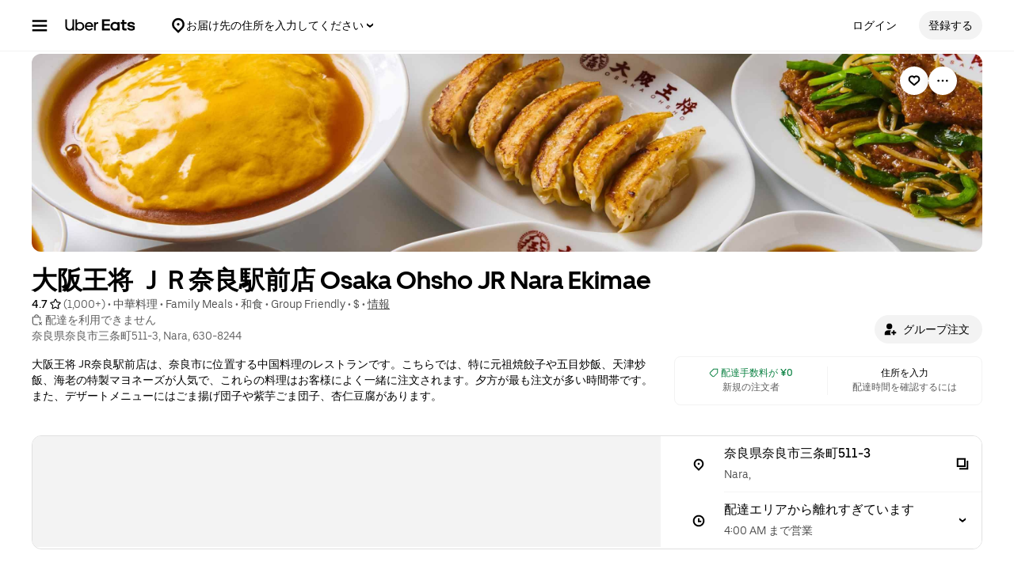

--- FILE ---
content_type: text/html; charset=utf-8
request_url: https://www.google.com/recaptcha/api2/anchor?ar=1&k=6LcP8akUAAAAAMkn2Bo434JdPoTEQpSk2lHODhi0&co=aHR0cHM6Ly93d3cudWJlcmVhdHMuY29tOjQ0Mw..&hl=en&v=PoyoqOPhxBO7pBk68S4YbpHZ&size=invisible&anchor-ms=20000&execute-ms=30000&cb=ftkvvol2987r
body_size: 48514
content:
<!DOCTYPE HTML><html dir="ltr" lang="en"><head><meta http-equiv="Content-Type" content="text/html; charset=UTF-8">
<meta http-equiv="X-UA-Compatible" content="IE=edge">
<title>reCAPTCHA</title>
<style type="text/css">
/* cyrillic-ext */
@font-face {
  font-family: 'Roboto';
  font-style: normal;
  font-weight: 400;
  font-stretch: 100%;
  src: url(//fonts.gstatic.com/s/roboto/v48/KFO7CnqEu92Fr1ME7kSn66aGLdTylUAMa3GUBHMdazTgWw.woff2) format('woff2');
  unicode-range: U+0460-052F, U+1C80-1C8A, U+20B4, U+2DE0-2DFF, U+A640-A69F, U+FE2E-FE2F;
}
/* cyrillic */
@font-face {
  font-family: 'Roboto';
  font-style: normal;
  font-weight: 400;
  font-stretch: 100%;
  src: url(//fonts.gstatic.com/s/roboto/v48/KFO7CnqEu92Fr1ME7kSn66aGLdTylUAMa3iUBHMdazTgWw.woff2) format('woff2');
  unicode-range: U+0301, U+0400-045F, U+0490-0491, U+04B0-04B1, U+2116;
}
/* greek-ext */
@font-face {
  font-family: 'Roboto';
  font-style: normal;
  font-weight: 400;
  font-stretch: 100%;
  src: url(//fonts.gstatic.com/s/roboto/v48/KFO7CnqEu92Fr1ME7kSn66aGLdTylUAMa3CUBHMdazTgWw.woff2) format('woff2');
  unicode-range: U+1F00-1FFF;
}
/* greek */
@font-face {
  font-family: 'Roboto';
  font-style: normal;
  font-weight: 400;
  font-stretch: 100%;
  src: url(//fonts.gstatic.com/s/roboto/v48/KFO7CnqEu92Fr1ME7kSn66aGLdTylUAMa3-UBHMdazTgWw.woff2) format('woff2');
  unicode-range: U+0370-0377, U+037A-037F, U+0384-038A, U+038C, U+038E-03A1, U+03A3-03FF;
}
/* math */
@font-face {
  font-family: 'Roboto';
  font-style: normal;
  font-weight: 400;
  font-stretch: 100%;
  src: url(//fonts.gstatic.com/s/roboto/v48/KFO7CnqEu92Fr1ME7kSn66aGLdTylUAMawCUBHMdazTgWw.woff2) format('woff2');
  unicode-range: U+0302-0303, U+0305, U+0307-0308, U+0310, U+0312, U+0315, U+031A, U+0326-0327, U+032C, U+032F-0330, U+0332-0333, U+0338, U+033A, U+0346, U+034D, U+0391-03A1, U+03A3-03A9, U+03B1-03C9, U+03D1, U+03D5-03D6, U+03F0-03F1, U+03F4-03F5, U+2016-2017, U+2034-2038, U+203C, U+2040, U+2043, U+2047, U+2050, U+2057, U+205F, U+2070-2071, U+2074-208E, U+2090-209C, U+20D0-20DC, U+20E1, U+20E5-20EF, U+2100-2112, U+2114-2115, U+2117-2121, U+2123-214F, U+2190, U+2192, U+2194-21AE, U+21B0-21E5, U+21F1-21F2, U+21F4-2211, U+2213-2214, U+2216-22FF, U+2308-230B, U+2310, U+2319, U+231C-2321, U+2336-237A, U+237C, U+2395, U+239B-23B7, U+23D0, U+23DC-23E1, U+2474-2475, U+25AF, U+25B3, U+25B7, U+25BD, U+25C1, U+25CA, U+25CC, U+25FB, U+266D-266F, U+27C0-27FF, U+2900-2AFF, U+2B0E-2B11, U+2B30-2B4C, U+2BFE, U+3030, U+FF5B, U+FF5D, U+1D400-1D7FF, U+1EE00-1EEFF;
}
/* symbols */
@font-face {
  font-family: 'Roboto';
  font-style: normal;
  font-weight: 400;
  font-stretch: 100%;
  src: url(//fonts.gstatic.com/s/roboto/v48/KFO7CnqEu92Fr1ME7kSn66aGLdTylUAMaxKUBHMdazTgWw.woff2) format('woff2');
  unicode-range: U+0001-000C, U+000E-001F, U+007F-009F, U+20DD-20E0, U+20E2-20E4, U+2150-218F, U+2190, U+2192, U+2194-2199, U+21AF, U+21E6-21F0, U+21F3, U+2218-2219, U+2299, U+22C4-22C6, U+2300-243F, U+2440-244A, U+2460-24FF, U+25A0-27BF, U+2800-28FF, U+2921-2922, U+2981, U+29BF, U+29EB, U+2B00-2BFF, U+4DC0-4DFF, U+FFF9-FFFB, U+10140-1018E, U+10190-1019C, U+101A0, U+101D0-101FD, U+102E0-102FB, U+10E60-10E7E, U+1D2C0-1D2D3, U+1D2E0-1D37F, U+1F000-1F0FF, U+1F100-1F1AD, U+1F1E6-1F1FF, U+1F30D-1F30F, U+1F315, U+1F31C, U+1F31E, U+1F320-1F32C, U+1F336, U+1F378, U+1F37D, U+1F382, U+1F393-1F39F, U+1F3A7-1F3A8, U+1F3AC-1F3AF, U+1F3C2, U+1F3C4-1F3C6, U+1F3CA-1F3CE, U+1F3D4-1F3E0, U+1F3ED, U+1F3F1-1F3F3, U+1F3F5-1F3F7, U+1F408, U+1F415, U+1F41F, U+1F426, U+1F43F, U+1F441-1F442, U+1F444, U+1F446-1F449, U+1F44C-1F44E, U+1F453, U+1F46A, U+1F47D, U+1F4A3, U+1F4B0, U+1F4B3, U+1F4B9, U+1F4BB, U+1F4BF, U+1F4C8-1F4CB, U+1F4D6, U+1F4DA, U+1F4DF, U+1F4E3-1F4E6, U+1F4EA-1F4ED, U+1F4F7, U+1F4F9-1F4FB, U+1F4FD-1F4FE, U+1F503, U+1F507-1F50B, U+1F50D, U+1F512-1F513, U+1F53E-1F54A, U+1F54F-1F5FA, U+1F610, U+1F650-1F67F, U+1F687, U+1F68D, U+1F691, U+1F694, U+1F698, U+1F6AD, U+1F6B2, U+1F6B9-1F6BA, U+1F6BC, U+1F6C6-1F6CF, U+1F6D3-1F6D7, U+1F6E0-1F6EA, U+1F6F0-1F6F3, U+1F6F7-1F6FC, U+1F700-1F7FF, U+1F800-1F80B, U+1F810-1F847, U+1F850-1F859, U+1F860-1F887, U+1F890-1F8AD, U+1F8B0-1F8BB, U+1F8C0-1F8C1, U+1F900-1F90B, U+1F93B, U+1F946, U+1F984, U+1F996, U+1F9E9, U+1FA00-1FA6F, U+1FA70-1FA7C, U+1FA80-1FA89, U+1FA8F-1FAC6, U+1FACE-1FADC, U+1FADF-1FAE9, U+1FAF0-1FAF8, U+1FB00-1FBFF;
}
/* vietnamese */
@font-face {
  font-family: 'Roboto';
  font-style: normal;
  font-weight: 400;
  font-stretch: 100%;
  src: url(//fonts.gstatic.com/s/roboto/v48/KFO7CnqEu92Fr1ME7kSn66aGLdTylUAMa3OUBHMdazTgWw.woff2) format('woff2');
  unicode-range: U+0102-0103, U+0110-0111, U+0128-0129, U+0168-0169, U+01A0-01A1, U+01AF-01B0, U+0300-0301, U+0303-0304, U+0308-0309, U+0323, U+0329, U+1EA0-1EF9, U+20AB;
}
/* latin-ext */
@font-face {
  font-family: 'Roboto';
  font-style: normal;
  font-weight: 400;
  font-stretch: 100%;
  src: url(//fonts.gstatic.com/s/roboto/v48/KFO7CnqEu92Fr1ME7kSn66aGLdTylUAMa3KUBHMdazTgWw.woff2) format('woff2');
  unicode-range: U+0100-02BA, U+02BD-02C5, U+02C7-02CC, U+02CE-02D7, U+02DD-02FF, U+0304, U+0308, U+0329, U+1D00-1DBF, U+1E00-1E9F, U+1EF2-1EFF, U+2020, U+20A0-20AB, U+20AD-20C0, U+2113, U+2C60-2C7F, U+A720-A7FF;
}
/* latin */
@font-face {
  font-family: 'Roboto';
  font-style: normal;
  font-weight: 400;
  font-stretch: 100%;
  src: url(//fonts.gstatic.com/s/roboto/v48/KFO7CnqEu92Fr1ME7kSn66aGLdTylUAMa3yUBHMdazQ.woff2) format('woff2');
  unicode-range: U+0000-00FF, U+0131, U+0152-0153, U+02BB-02BC, U+02C6, U+02DA, U+02DC, U+0304, U+0308, U+0329, U+2000-206F, U+20AC, U+2122, U+2191, U+2193, U+2212, U+2215, U+FEFF, U+FFFD;
}
/* cyrillic-ext */
@font-face {
  font-family: 'Roboto';
  font-style: normal;
  font-weight: 500;
  font-stretch: 100%;
  src: url(//fonts.gstatic.com/s/roboto/v48/KFO7CnqEu92Fr1ME7kSn66aGLdTylUAMa3GUBHMdazTgWw.woff2) format('woff2');
  unicode-range: U+0460-052F, U+1C80-1C8A, U+20B4, U+2DE0-2DFF, U+A640-A69F, U+FE2E-FE2F;
}
/* cyrillic */
@font-face {
  font-family: 'Roboto';
  font-style: normal;
  font-weight: 500;
  font-stretch: 100%;
  src: url(//fonts.gstatic.com/s/roboto/v48/KFO7CnqEu92Fr1ME7kSn66aGLdTylUAMa3iUBHMdazTgWw.woff2) format('woff2');
  unicode-range: U+0301, U+0400-045F, U+0490-0491, U+04B0-04B1, U+2116;
}
/* greek-ext */
@font-face {
  font-family: 'Roboto';
  font-style: normal;
  font-weight: 500;
  font-stretch: 100%;
  src: url(//fonts.gstatic.com/s/roboto/v48/KFO7CnqEu92Fr1ME7kSn66aGLdTylUAMa3CUBHMdazTgWw.woff2) format('woff2');
  unicode-range: U+1F00-1FFF;
}
/* greek */
@font-face {
  font-family: 'Roboto';
  font-style: normal;
  font-weight: 500;
  font-stretch: 100%;
  src: url(//fonts.gstatic.com/s/roboto/v48/KFO7CnqEu92Fr1ME7kSn66aGLdTylUAMa3-UBHMdazTgWw.woff2) format('woff2');
  unicode-range: U+0370-0377, U+037A-037F, U+0384-038A, U+038C, U+038E-03A1, U+03A3-03FF;
}
/* math */
@font-face {
  font-family: 'Roboto';
  font-style: normal;
  font-weight: 500;
  font-stretch: 100%;
  src: url(//fonts.gstatic.com/s/roboto/v48/KFO7CnqEu92Fr1ME7kSn66aGLdTylUAMawCUBHMdazTgWw.woff2) format('woff2');
  unicode-range: U+0302-0303, U+0305, U+0307-0308, U+0310, U+0312, U+0315, U+031A, U+0326-0327, U+032C, U+032F-0330, U+0332-0333, U+0338, U+033A, U+0346, U+034D, U+0391-03A1, U+03A3-03A9, U+03B1-03C9, U+03D1, U+03D5-03D6, U+03F0-03F1, U+03F4-03F5, U+2016-2017, U+2034-2038, U+203C, U+2040, U+2043, U+2047, U+2050, U+2057, U+205F, U+2070-2071, U+2074-208E, U+2090-209C, U+20D0-20DC, U+20E1, U+20E5-20EF, U+2100-2112, U+2114-2115, U+2117-2121, U+2123-214F, U+2190, U+2192, U+2194-21AE, U+21B0-21E5, U+21F1-21F2, U+21F4-2211, U+2213-2214, U+2216-22FF, U+2308-230B, U+2310, U+2319, U+231C-2321, U+2336-237A, U+237C, U+2395, U+239B-23B7, U+23D0, U+23DC-23E1, U+2474-2475, U+25AF, U+25B3, U+25B7, U+25BD, U+25C1, U+25CA, U+25CC, U+25FB, U+266D-266F, U+27C0-27FF, U+2900-2AFF, U+2B0E-2B11, U+2B30-2B4C, U+2BFE, U+3030, U+FF5B, U+FF5D, U+1D400-1D7FF, U+1EE00-1EEFF;
}
/* symbols */
@font-face {
  font-family: 'Roboto';
  font-style: normal;
  font-weight: 500;
  font-stretch: 100%;
  src: url(//fonts.gstatic.com/s/roboto/v48/KFO7CnqEu92Fr1ME7kSn66aGLdTylUAMaxKUBHMdazTgWw.woff2) format('woff2');
  unicode-range: U+0001-000C, U+000E-001F, U+007F-009F, U+20DD-20E0, U+20E2-20E4, U+2150-218F, U+2190, U+2192, U+2194-2199, U+21AF, U+21E6-21F0, U+21F3, U+2218-2219, U+2299, U+22C4-22C6, U+2300-243F, U+2440-244A, U+2460-24FF, U+25A0-27BF, U+2800-28FF, U+2921-2922, U+2981, U+29BF, U+29EB, U+2B00-2BFF, U+4DC0-4DFF, U+FFF9-FFFB, U+10140-1018E, U+10190-1019C, U+101A0, U+101D0-101FD, U+102E0-102FB, U+10E60-10E7E, U+1D2C0-1D2D3, U+1D2E0-1D37F, U+1F000-1F0FF, U+1F100-1F1AD, U+1F1E6-1F1FF, U+1F30D-1F30F, U+1F315, U+1F31C, U+1F31E, U+1F320-1F32C, U+1F336, U+1F378, U+1F37D, U+1F382, U+1F393-1F39F, U+1F3A7-1F3A8, U+1F3AC-1F3AF, U+1F3C2, U+1F3C4-1F3C6, U+1F3CA-1F3CE, U+1F3D4-1F3E0, U+1F3ED, U+1F3F1-1F3F3, U+1F3F5-1F3F7, U+1F408, U+1F415, U+1F41F, U+1F426, U+1F43F, U+1F441-1F442, U+1F444, U+1F446-1F449, U+1F44C-1F44E, U+1F453, U+1F46A, U+1F47D, U+1F4A3, U+1F4B0, U+1F4B3, U+1F4B9, U+1F4BB, U+1F4BF, U+1F4C8-1F4CB, U+1F4D6, U+1F4DA, U+1F4DF, U+1F4E3-1F4E6, U+1F4EA-1F4ED, U+1F4F7, U+1F4F9-1F4FB, U+1F4FD-1F4FE, U+1F503, U+1F507-1F50B, U+1F50D, U+1F512-1F513, U+1F53E-1F54A, U+1F54F-1F5FA, U+1F610, U+1F650-1F67F, U+1F687, U+1F68D, U+1F691, U+1F694, U+1F698, U+1F6AD, U+1F6B2, U+1F6B9-1F6BA, U+1F6BC, U+1F6C6-1F6CF, U+1F6D3-1F6D7, U+1F6E0-1F6EA, U+1F6F0-1F6F3, U+1F6F7-1F6FC, U+1F700-1F7FF, U+1F800-1F80B, U+1F810-1F847, U+1F850-1F859, U+1F860-1F887, U+1F890-1F8AD, U+1F8B0-1F8BB, U+1F8C0-1F8C1, U+1F900-1F90B, U+1F93B, U+1F946, U+1F984, U+1F996, U+1F9E9, U+1FA00-1FA6F, U+1FA70-1FA7C, U+1FA80-1FA89, U+1FA8F-1FAC6, U+1FACE-1FADC, U+1FADF-1FAE9, U+1FAF0-1FAF8, U+1FB00-1FBFF;
}
/* vietnamese */
@font-face {
  font-family: 'Roboto';
  font-style: normal;
  font-weight: 500;
  font-stretch: 100%;
  src: url(//fonts.gstatic.com/s/roboto/v48/KFO7CnqEu92Fr1ME7kSn66aGLdTylUAMa3OUBHMdazTgWw.woff2) format('woff2');
  unicode-range: U+0102-0103, U+0110-0111, U+0128-0129, U+0168-0169, U+01A0-01A1, U+01AF-01B0, U+0300-0301, U+0303-0304, U+0308-0309, U+0323, U+0329, U+1EA0-1EF9, U+20AB;
}
/* latin-ext */
@font-face {
  font-family: 'Roboto';
  font-style: normal;
  font-weight: 500;
  font-stretch: 100%;
  src: url(//fonts.gstatic.com/s/roboto/v48/KFO7CnqEu92Fr1ME7kSn66aGLdTylUAMa3KUBHMdazTgWw.woff2) format('woff2');
  unicode-range: U+0100-02BA, U+02BD-02C5, U+02C7-02CC, U+02CE-02D7, U+02DD-02FF, U+0304, U+0308, U+0329, U+1D00-1DBF, U+1E00-1E9F, U+1EF2-1EFF, U+2020, U+20A0-20AB, U+20AD-20C0, U+2113, U+2C60-2C7F, U+A720-A7FF;
}
/* latin */
@font-face {
  font-family: 'Roboto';
  font-style: normal;
  font-weight: 500;
  font-stretch: 100%;
  src: url(//fonts.gstatic.com/s/roboto/v48/KFO7CnqEu92Fr1ME7kSn66aGLdTylUAMa3yUBHMdazQ.woff2) format('woff2');
  unicode-range: U+0000-00FF, U+0131, U+0152-0153, U+02BB-02BC, U+02C6, U+02DA, U+02DC, U+0304, U+0308, U+0329, U+2000-206F, U+20AC, U+2122, U+2191, U+2193, U+2212, U+2215, U+FEFF, U+FFFD;
}
/* cyrillic-ext */
@font-face {
  font-family: 'Roboto';
  font-style: normal;
  font-weight: 900;
  font-stretch: 100%;
  src: url(//fonts.gstatic.com/s/roboto/v48/KFO7CnqEu92Fr1ME7kSn66aGLdTylUAMa3GUBHMdazTgWw.woff2) format('woff2');
  unicode-range: U+0460-052F, U+1C80-1C8A, U+20B4, U+2DE0-2DFF, U+A640-A69F, U+FE2E-FE2F;
}
/* cyrillic */
@font-face {
  font-family: 'Roboto';
  font-style: normal;
  font-weight: 900;
  font-stretch: 100%;
  src: url(//fonts.gstatic.com/s/roboto/v48/KFO7CnqEu92Fr1ME7kSn66aGLdTylUAMa3iUBHMdazTgWw.woff2) format('woff2');
  unicode-range: U+0301, U+0400-045F, U+0490-0491, U+04B0-04B1, U+2116;
}
/* greek-ext */
@font-face {
  font-family: 'Roboto';
  font-style: normal;
  font-weight: 900;
  font-stretch: 100%;
  src: url(//fonts.gstatic.com/s/roboto/v48/KFO7CnqEu92Fr1ME7kSn66aGLdTylUAMa3CUBHMdazTgWw.woff2) format('woff2');
  unicode-range: U+1F00-1FFF;
}
/* greek */
@font-face {
  font-family: 'Roboto';
  font-style: normal;
  font-weight: 900;
  font-stretch: 100%;
  src: url(//fonts.gstatic.com/s/roboto/v48/KFO7CnqEu92Fr1ME7kSn66aGLdTylUAMa3-UBHMdazTgWw.woff2) format('woff2');
  unicode-range: U+0370-0377, U+037A-037F, U+0384-038A, U+038C, U+038E-03A1, U+03A3-03FF;
}
/* math */
@font-face {
  font-family: 'Roboto';
  font-style: normal;
  font-weight: 900;
  font-stretch: 100%;
  src: url(//fonts.gstatic.com/s/roboto/v48/KFO7CnqEu92Fr1ME7kSn66aGLdTylUAMawCUBHMdazTgWw.woff2) format('woff2');
  unicode-range: U+0302-0303, U+0305, U+0307-0308, U+0310, U+0312, U+0315, U+031A, U+0326-0327, U+032C, U+032F-0330, U+0332-0333, U+0338, U+033A, U+0346, U+034D, U+0391-03A1, U+03A3-03A9, U+03B1-03C9, U+03D1, U+03D5-03D6, U+03F0-03F1, U+03F4-03F5, U+2016-2017, U+2034-2038, U+203C, U+2040, U+2043, U+2047, U+2050, U+2057, U+205F, U+2070-2071, U+2074-208E, U+2090-209C, U+20D0-20DC, U+20E1, U+20E5-20EF, U+2100-2112, U+2114-2115, U+2117-2121, U+2123-214F, U+2190, U+2192, U+2194-21AE, U+21B0-21E5, U+21F1-21F2, U+21F4-2211, U+2213-2214, U+2216-22FF, U+2308-230B, U+2310, U+2319, U+231C-2321, U+2336-237A, U+237C, U+2395, U+239B-23B7, U+23D0, U+23DC-23E1, U+2474-2475, U+25AF, U+25B3, U+25B7, U+25BD, U+25C1, U+25CA, U+25CC, U+25FB, U+266D-266F, U+27C0-27FF, U+2900-2AFF, U+2B0E-2B11, U+2B30-2B4C, U+2BFE, U+3030, U+FF5B, U+FF5D, U+1D400-1D7FF, U+1EE00-1EEFF;
}
/* symbols */
@font-face {
  font-family: 'Roboto';
  font-style: normal;
  font-weight: 900;
  font-stretch: 100%;
  src: url(//fonts.gstatic.com/s/roboto/v48/KFO7CnqEu92Fr1ME7kSn66aGLdTylUAMaxKUBHMdazTgWw.woff2) format('woff2');
  unicode-range: U+0001-000C, U+000E-001F, U+007F-009F, U+20DD-20E0, U+20E2-20E4, U+2150-218F, U+2190, U+2192, U+2194-2199, U+21AF, U+21E6-21F0, U+21F3, U+2218-2219, U+2299, U+22C4-22C6, U+2300-243F, U+2440-244A, U+2460-24FF, U+25A0-27BF, U+2800-28FF, U+2921-2922, U+2981, U+29BF, U+29EB, U+2B00-2BFF, U+4DC0-4DFF, U+FFF9-FFFB, U+10140-1018E, U+10190-1019C, U+101A0, U+101D0-101FD, U+102E0-102FB, U+10E60-10E7E, U+1D2C0-1D2D3, U+1D2E0-1D37F, U+1F000-1F0FF, U+1F100-1F1AD, U+1F1E6-1F1FF, U+1F30D-1F30F, U+1F315, U+1F31C, U+1F31E, U+1F320-1F32C, U+1F336, U+1F378, U+1F37D, U+1F382, U+1F393-1F39F, U+1F3A7-1F3A8, U+1F3AC-1F3AF, U+1F3C2, U+1F3C4-1F3C6, U+1F3CA-1F3CE, U+1F3D4-1F3E0, U+1F3ED, U+1F3F1-1F3F3, U+1F3F5-1F3F7, U+1F408, U+1F415, U+1F41F, U+1F426, U+1F43F, U+1F441-1F442, U+1F444, U+1F446-1F449, U+1F44C-1F44E, U+1F453, U+1F46A, U+1F47D, U+1F4A3, U+1F4B0, U+1F4B3, U+1F4B9, U+1F4BB, U+1F4BF, U+1F4C8-1F4CB, U+1F4D6, U+1F4DA, U+1F4DF, U+1F4E3-1F4E6, U+1F4EA-1F4ED, U+1F4F7, U+1F4F9-1F4FB, U+1F4FD-1F4FE, U+1F503, U+1F507-1F50B, U+1F50D, U+1F512-1F513, U+1F53E-1F54A, U+1F54F-1F5FA, U+1F610, U+1F650-1F67F, U+1F687, U+1F68D, U+1F691, U+1F694, U+1F698, U+1F6AD, U+1F6B2, U+1F6B9-1F6BA, U+1F6BC, U+1F6C6-1F6CF, U+1F6D3-1F6D7, U+1F6E0-1F6EA, U+1F6F0-1F6F3, U+1F6F7-1F6FC, U+1F700-1F7FF, U+1F800-1F80B, U+1F810-1F847, U+1F850-1F859, U+1F860-1F887, U+1F890-1F8AD, U+1F8B0-1F8BB, U+1F8C0-1F8C1, U+1F900-1F90B, U+1F93B, U+1F946, U+1F984, U+1F996, U+1F9E9, U+1FA00-1FA6F, U+1FA70-1FA7C, U+1FA80-1FA89, U+1FA8F-1FAC6, U+1FACE-1FADC, U+1FADF-1FAE9, U+1FAF0-1FAF8, U+1FB00-1FBFF;
}
/* vietnamese */
@font-face {
  font-family: 'Roboto';
  font-style: normal;
  font-weight: 900;
  font-stretch: 100%;
  src: url(//fonts.gstatic.com/s/roboto/v48/KFO7CnqEu92Fr1ME7kSn66aGLdTylUAMa3OUBHMdazTgWw.woff2) format('woff2');
  unicode-range: U+0102-0103, U+0110-0111, U+0128-0129, U+0168-0169, U+01A0-01A1, U+01AF-01B0, U+0300-0301, U+0303-0304, U+0308-0309, U+0323, U+0329, U+1EA0-1EF9, U+20AB;
}
/* latin-ext */
@font-face {
  font-family: 'Roboto';
  font-style: normal;
  font-weight: 900;
  font-stretch: 100%;
  src: url(//fonts.gstatic.com/s/roboto/v48/KFO7CnqEu92Fr1ME7kSn66aGLdTylUAMa3KUBHMdazTgWw.woff2) format('woff2');
  unicode-range: U+0100-02BA, U+02BD-02C5, U+02C7-02CC, U+02CE-02D7, U+02DD-02FF, U+0304, U+0308, U+0329, U+1D00-1DBF, U+1E00-1E9F, U+1EF2-1EFF, U+2020, U+20A0-20AB, U+20AD-20C0, U+2113, U+2C60-2C7F, U+A720-A7FF;
}
/* latin */
@font-face {
  font-family: 'Roboto';
  font-style: normal;
  font-weight: 900;
  font-stretch: 100%;
  src: url(//fonts.gstatic.com/s/roboto/v48/KFO7CnqEu92Fr1ME7kSn66aGLdTylUAMa3yUBHMdazQ.woff2) format('woff2');
  unicode-range: U+0000-00FF, U+0131, U+0152-0153, U+02BB-02BC, U+02C6, U+02DA, U+02DC, U+0304, U+0308, U+0329, U+2000-206F, U+20AC, U+2122, U+2191, U+2193, U+2212, U+2215, U+FEFF, U+FFFD;
}

</style>
<link rel="stylesheet" type="text/css" href="https://www.gstatic.com/recaptcha/releases/PoyoqOPhxBO7pBk68S4YbpHZ/styles__ltr.css">
<script nonce="lE-tN9kOTns5PIlOfMwr1w" type="text/javascript">window['__recaptcha_api'] = 'https://www.google.com/recaptcha/api2/';</script>
<script type="text/javascript" src="https://www.gstatic.com/recaptcha/releases/PoyoqOPhxBO7pBk68S4YbpHZ/recaptcha__en.js" nonce="lE-tN9kOTns5PIlOfMwr1w">
      
    </script></head>
<body><div id="rc-anchor-alert" class="rc-anchor-alert"></div>
<input type="hidden" id="recaptcha-token" value="[base64]">
<script type="text/javascript" nonce="lE-tN9kOTns5PIlOfMwr1w">
      recaptcha.anchor.Main.init("[\x22ainput\x22,[\x22bgdata\x22,\x22\x22,\[base64]/[base64]/[base64]/bmV3IHJbeF0oY1swXSk6RT09Mj9uZXcgclt4XShjWzBdLGNbMV0pOkU9PTM/bmV3IHJbeF0oY1swXSxjWzFdLGNbMl0pOkU9PTQ/[base64]/[base64]/[base64]/[base64]/[base64]/[base64]/[base64]/[base64]\x22,\[base64]\\u003d\\u003d\x22,\x22w43Cky5PwoHDqSfCmMOrXMKMw5vDmxtAw45DNsOYw4VHE1XCqXpHc8OGwqjDtsOMw5zCmBJqwqgyDzXDqQDCjnTDlsOASBs9w7PDuMOkw6/DnMKxwovCgcObAQzCrMKxw4/DqnYtwqvClXHDs8O8ZcKXwrDCnMK0dwjDi13CqcKGNMKowqzChU5mw7LCmsOCw717CcKJAU/CjcKQcVNEw5DCihZMV8OUwpF/YMKqw7ZtwocJw4YWwoo5esKfw5/CnMKfwrjDjMK7IHjDlHjDnWnCnwtBwovCkzcqb8Kgw4VqXsK0Ay8DOCBCAcOWwpbDisKzw7rCq8Kga8OxC203C8KYaEYTwovDjsOZw5PCjsO3w5ctw65PDcOlwqPDniHDonkAw5huw5lBwq/CqVsON1p1wo5Ww77CtcKUT1g4eMOww5MkFGFjwrFxw5c0F1kYwq7Cul/DmmIOR8KxQQnCusOBHk5yFW3Dt8OawofCqRQEd8O0w6TCpwBAFVnDmCLDlX8bwpF3IsK4w73Cm8KbIjEWw4LClAzCkBNBwrs/w5LCkHYObhUcwqLCkMKMKsKcAgfCnUrDnsKswrbDqG52WcKgZU/DthrCucO7wpx+SBXCicKHYxAGHwTDucOQwpxnw6jDmMO9w6TCgsOxwr3CqhHCm1k9OnlVw77CrsOVFT3DjcOQwpVtwpXDrsObwoDCt8OWw6jCs8OkwqvCu8KBGcO4c8K7wp/CgWd0w5PCiDU+SMODFg0zKcOkw493wq5Uw4fDhMOjLUpJwpsyZsOzwphCw7TCk0PCnXLCmkMgwonCjntpw4lqJVfCvXHDu8OjMcO9ey4hSsK7e8O/CV3Dth/CnMKjZhrDi8OVwrjCrRAJQMOuUsOXw7AjSsOuw6/CpB4Lw57ClsO5LiPDvR/Cg8KTw4XDrCrDlkUpV8KKOATDjWDCusOow4sabcK4bQU2fsKlw7PClyPDucKCCMOgw6nDrcKPwo03Qj/CpnjDoS4Uw7BFwr7DvsKgw73CtcKJw4bDuAhNeMKqd0EAcErDqno4wpXDiG/[base64]/CkmY7wq1yw6rDksKNw6zDnWrChMKmw7TCnsKpw7JkDMOWWMOVETtfGF89bcKnw5VOwrVUwr8mwrIbw5Rhw58Fw5XCiMOZKRdkwqdpS1/DsMKzCMKPw7HDtcKjBsObURHDtAnCusKMFi/CtsKCwpXCj8O3ScOVfMOcPcKbZwnDu8K5Rzk7woFyH8Osw44mwqrDv8K7BBgKwqJmH8K7bsKWOQPDon3DicK+I8O2fsOUacKnTnMdw4UAwr0Nw5pHcsKSw7/CnVLDm8O1w4PCmsKRw5DDkcKNw53CgMOIw4fClzhHaFlweMKbwpYxS1DCujnDow/[base64]/K8K4ScKaYzrDh1zCvMOxMVNvw7YqwqJ0wpjDl1I3fRYcE8Ozw7YZZSvCs8KoW8K+OsKow65CwqnDnAjCilvCqQbDmcKHDcKMAGhHJzZYUcKfCcKuG8O9ZGwTw5/DtWrDr8OsAcKSwp/Cu8KwwoRMcsO/wqbCnzfDt8K/wonCnVZuwplWwqvCu8Knw6nDiUHDlTR7wq3Cv8K9woEJw4TDrm4ywrbDiy9BIMOkb8OMw6M/wqpNw4jCusKJFi1hwq90w7PCsD3DhlXCuhLDhVgMwppMYMKXAnnDgidHJEEuXsKswrLDiQ1Pw5HDosK4w7fDkksEIkM8wr/Dql7DlAY5CDR5ZsK7wrcbUsOEw6DDhgskHcOiwpPChcKIQ8OfI8OJwq55RcOHKy0eScOEw6rCgcKmwo9rw7cAaUjClx7Dp8K2w5DDpcOXPT9QW1wtOGfDoWXCrh/[base64]/CnnNrwp83TsKEw5hfcsOqGWjDmGzCozYNBcKTZ1zDj8KUwozCjR7Dkx3DtMKBa2FjwpTCth/CqXXCggVcB8KhbcOyLWDDuMKdwqLDosKEZALCg20FBcOMMMO9wop8w7TCpMOSKcKNw6nCtDfCmivCim1LesO+TSEKw5rChzpkZMOUwpjCt1DDnSIuwq1Uw6cfIk/DuV7DhBLDkCfDlAHDhBHCk8KtwoQPw4UDw7rCgFUZwrpjwqbDqWTCvcKEwo3DnsOjXcKvwoFvNkJAwo7CucKFw4Y/w6LCmsKpMxLDozbDlUDCrcOBScOuwpVzw4xDwpZLw689w4Ybw6bDscKMY8OawpLCn8KfUcKKFMKWIcODVsOywpXCjy8Mw7wIw4AQwr/DjyfDg0/CrVfDjXnDuV3CtDA3IFsXwrXDvhfDoMKoUik2DSvDl8KKeg/Duj3DljDCusKGw4vDs8K0F2XDlgkjwq0yw5hiwq1/woJoQ8KKFURWH1jCrMKGwrRcw74kVMOPw7F0wqXDnHXDhcKFT8Ktw5/CmsKcHcKswrjChsOyZ8KLYMOTw4/Cg8OawoFlwoQ2wpXCqC5nwrTCvlfDnsK3wo9+w7fCqsO0VlnCvMOnMA3DpyzDvcOWTCHCjMOnw5XDqQc+wpghwqJedsK1U01NX3YRw6dcw6DDrycAEsO/FsK7KMO+w6HCpcKKIV3ClcKpbMK+BcOqwp0Rw4kuwqrCiMOQw5IVwqLDj8KTwqkPwqbDqW/CmjcGwpcWwqtXw4LDoAF2bsKlw7/DlcOoYlxQcMOJwqwkw63CrUpnwqHDmMO/w6XCg8KTwqrCu8KzSMKkwrtew4IiwrwDw5LChjMYw67CgwHDvGDCpQpJR8O3wr9ow4AFI8OowqzDnsOCDQXCoiQNRwPCrcOTM8K3woHDpB/Ch2BLV8KKw51Yw5pZHQE/wo3DpsKTYsOQVMKCwrR3wq/[base64]/DlMKqKxrDvUArd8OdwrTDksKOw5UXFEhUYmnCg8Kqw50SXMOWMlXDoMKFb0HCpMOxw7VqWcOaBMK8S8OdOcKJwoUcwoXCvgtYwpVvwqnChUkewqzCqTtDwqXDoiV8I8O5wo1Qw73Du33CmkExwrrCpMOgw7HCgsKJw5hcF1lOXE/Cjk9IE8KdTn7CgsK/[base64]/Cp0sOKhBUw4nDjCrDiAwLdgJZFi1twqXDigB/[base64]/Ds8KNGsKmS8K6RUErwpEcwoYJUjfDoT1Ww4bDly/[base64]/CncK+w57CvTrCrCrClU/CsE3CkTFUX8OuI1dfJ8KawrvCkS41wrLDugnDsMOUHsK1N0PChsKdw4rCggjDqDMLw5TCtyMBTmdOwq18SMOzXMKXw5HCgUjCr0HCmcK/[base64]/DscOrwpLCn8KYw74nwppYHn3DuMKIwq/[base64]/wp4AwpfDq8O3IsOGGsOUwoAqw5fChMKZPMKufMK2EMKha0V5wqzDpcKedg3Co1LCv8KMBkdebRpHXgrCpMOFZcO1w6deA8Okw7FGAlzDogfCqGzCo3/CtcOxWj3CocOCA8Ktwrwvb8KCfRXDqcKLbylkccKKAAVWw6RoVsKeXDfDusOVwqzChD81VsKdcys8w6Q3w4rChMO+IMKnWsOZw4h/wovCisK1w43Dpi4lN8OmwrxLwp/DslVxwpPCiDrCnsKtw50ywp3DkVTDgmBiw7BMYsKVwqjCgUPDmsKOwrTDl8O5w6UzAMOAwpNiDsK6VsKaFcKhwovDjgFVw4V9YH8LCFs3UBHDgsK/NCTCtsO6fMOhw53CgR7DjcKEfhcXJsOWXn89VsOcChnDvy0oNcKzwoLCu8KZMgjDtETDksOCwozCocKhe8Kww6bChgXCsMKLw4N6wpMIGBLDnB87wr8/wrseIgRSwpnCjMKnPcOCSRDDuFwjwqPDg8OGw4HCpmFuw6rDm8KtZMKUVD5bZBXDj1QJacK2wqvComsMDxtNUxLDiEHDmCZUwohCFUTDuBbDk20fEMO/w6fCg0HDosOOBVpgw6YjW0xCw6rDu8OIw7g/[base64]/[base64]/w7zDqg3DqsKPwo3DscOxwo7Cm8KLwpoXZ8KpAHzCsMOcRsOqWcOZwpBaw6zChVt9worDoXotw4fDpHAheDDDpxTCncKfwqjDtcKqw7drOhR9w63CiMKWYsKYw7hFwqbCscO3wqfDjsKtLsOhw5HClVgDw5gHWQUGw6g0V8O6fjZ1w58RwqDCvW0CwqfCt8KGEjF/dS7DvhDCusORw7rCusKrwrNrAk99wpPDogvCksKOHUsiwp7Cl8Oxw5xCOVJNwr/Dt3rCmsONwpUBUcOoZ8KcwoXCslbDrsOLwq9mwrsHXcOIw74aYcK9w7vCl8OmwovCpE/DisKXwrJKwrJqwppuYsOLw711wrPDixZTKnvDlcOZw7YsXzs3wp/DigvChsKZw7UBw5LDjT/Dvi9jZ0vDtBPDnE01Lm7CgjbCjMK9w5bCnsKtw4kUQ8O4c8Ojw5TDjQrCunnCqhHDiDPDtFnClsKuw59rwpQww7NSQXrCl8OowoLDkMKcw4nChiPDu8Klw7FoKwgpw4U+w6sCeg/[base64]/csOuBcOtwpANwqrCjQPCtsO3w7zDvsKBw6UgScOfw41YXsOZwqrDnsKtw55tMMKhwrFbw6fCtAvCisK3wqMLOcK2ZCl0wonDmMO+WMK5fHtwRMOow7RnQcK6XMKlwrIVbR4UbcK/PsKfwpBxNMOzTsKtw54Iw4TCmjrDkcOGwpbCoWPDrsOjIU3CuMKbHsKhQMOcw4vDgAd5FsKcwrLDoMKqScOCwqIvw53CsxoIwpYbZcKewqzDisORTcORRmjCsXIXexI1VwHCqx3CjMK/TWsHwp7DvlEswo/CtMKLwqjCssO7ExPChAzDrVPDunQOYcKGLBEvwo/[base64]/[base64]/[base64]/[base64]/[base64]/[base64]/Cu8OBczcMISLCrjgNwoVNw40cRHd+w7kfe8OKXMKxGRVBFwRqwpHDj8KzeDXDvzYyFDPCgVg/SsK6NMOEw6tAdQdzw6A8w6nCuxDCkMKhwoYjZj7DqsKiUmPCuyYmw55uKz9vDiNewqzDtcOEw7jCmcKPw7fDiEDCggZLAcOxwqRrTcKJI2/Co3ldwqzCsMOVwqvCh8ORwrbDpHLCjifDmcO6woMPwozCvsOzFkoRbsKMw67Dk2/DsRLCixnCrcKYJwlcOFscZG9lw75Lw6hKwrjCicKfwoltw5bDtEbDllzDszNrA8OwC0NhI8K9T8K1woHDm8OCa3h8w7vDq8K/wo9ew7PDp8KFEmDDosKBNgHDtGc6woIERcKrXnlDw6ArwoQKwqvDuxzChgVrw73DhMKxw5xqf8Ocwp/[base64]/DksKVR0LDsmQiw448AUgyw7Bxw7LCv8KgAcKiDjwpb8K5wpMmYB19X37Ci8Okw5YTw4LDrBjDmk82fXs6wqQWwrPCqMOcwr0yw4/Cn0nCssOzFsO/wqnDjcOIZ0jDmz3DisK3wpAFR1cBw4UhwqFpw6nCn2fDgg4pO8KDViFKw7fCsDDCg8K3dcKmF8KqLMKSw4/Cr8K+w659NT9NwpDDtcOIw7rCjMK9w5QFP8KIdcO0wqxzw5jDsCLCp8KFw77DnVjCqlYkEQXDgcOPw6Avw6jCnkDCtsO0JMKRN8KzwrvDp8OdwoYmwprCkjfDq8KXw67DnjPChsOuOcK/M8O0Q0vDt8KiNMKiIFFWwqNzw57DnkvCjMO0w4VmwociQ1hPw6fDpsOWw6HDtcO3woTDmMKKw6Iiwp1UP8KSa8Oqw4rCs8K1w5nDt8KNwoUjw5TDhm1yVHUndMOmw6IRw6TCtm7CvC7CvcOfw5TDiw/CosOKwp9xw6zDpkPDkictw5JbMcKPUcKhIlDDosKNw6EiGMKrSRpvacOGwpJKw4zDimrDl8OZwq4GcVMLw78Uc3Zww55dXMOGAmLDkMKldmzCm8K2T8K/JUfCuQDCt8Oew7/Cg8KNLhl7w5dvw49qO0BqO8OCGMK8wp3ChMK+HUPDkcORwpwZwocPw6RwwrHCksKhT8O4w4XDrW/DrC3CtcKjOsKsHwoSwqrDm8KswovChz9Sw6DCqsKVw5YsLcODMMOZB8OjeiF4FMOFw6jCqXsNZMONd14zGgrChnTCscKLFGhjw4/DiVZfwrZBFizDtyJFwpvDiV3CqxIcS1xQw5zDokF2bsO/wr8Wwr7DtDtBw43CmxM0SMOgRsK5NcObJsO4Z2/[base64]/CgRjDnsOTQTLDrGTDpcKkwpliHsOoXcKYGcKoGwHDv8OVSMK/LMOrQMKhwrXDoMKLYz9Hw63CqsOCLmjCpsOZFcK8K8O2wrh5w5huf8KTw77DisOlY8OdMQbCsmPCkMOOwpsJwodcw7lTw6vDsl/Dl0XCkD/DrBrCn8OKWcO9w7nCrsKswoHDnsOGwrTDvX8hN8OIcW7DvCopw5rCrE98w5dGGX3ClxTCpHTCi8OfWcOsEMOIdMOqajx/CnU5wpohC8K7w4fCmWEiw78Fw5PDhMK+T8K3w7xVw5rDsx3DhTwwLyrDlVTCpx0yw7R4w4pdSWnCosKmw5TCpsK4w6Ijw5LDocO7w4pEwrECd8OYA8O7DsKFSMOYw6LCusOiw5HDlcOXDFAzagVuwqPDoMKAFUnCh2Q/FcOcFcOSw6PCi8KgMsOUVsKZw5PDoMKYwq/DjMONOQpXw7lEwpgQMMKSJ8OcZcOUw6hjK8O3L3nCpRfDvMKDwrNOcQPCvjLDhcKWeMKAe8KrEcKiw4duGsKhQS09WQfDunvDkMKtw5F7DnTDqxRNCw9KUiEfFMOGworCrsOzTMOLYE13M2/CssOhScOiBMKewpsmW8Kiwq1ERsK5wqAMGz0jDmUadmoYYsOfNwrCgW/CrlYIwrlww4LCqMOxPREqw55VOMK3wp7CrsOFw63CgMOMwqrDm8OxDsOgwocHwpzCqG/DgsKBbsO1QMOlSyXDlkpMwqRIesOEwp/DimB1wp41fMKWNB7DhMOLw4Fswq/[base64]/Cp8K2CzzDrXbDjhTDrirDqMO7w6sew67DsmxVTRkaw7HCn27CpQomIxxBEsKTc8Kkd37Ch8OuYWIrYGLDogXDi8Kuw4EvwojCjsKgwp8AwqYxw4rCtF/DlcOZSAfCpXnCm0Eow6fDtsOEw6tPU8KHw7TCp0Bhw5vDvMKqw4Irw5HClDhbacO0GgPDucOfZ8OlwqcjwpkROFHCvMKCKxbDsGpYwoVtVcOpwqrCoAHCr8Kqw4dkw63DkUcWwoMGwqzDmyvDmwHDvMK3w7jDugPDusO5w5/Ct8OJwqszw5TDhwJnakpzwodGT8KufsOlE8OIwqJiYS7CuiDDugPDqcKNJUHDsMOnwrzCggsjw47CscOBIy3CpVhJesKBeibDmG9LBERvdsO4D1ZkX0PDmBTDmGPDmMOQw7vDncOWTsO4G03Cs8KFSEBxHMK5wo8qE1/DjSdaKsKzwqTCu8OqRMKLwrDCin/Cp8Ozw64uw5TDlAjDlsKqw7pkwoZSwofCgcKUDcKWw7d8wrXDi2bDrx9Fw6/DnQDCmTbDoMORUsOJYsOoHVFAwqBAwqYiwojDviFpZQQFw6dqJMKbC0wiw7DCkE4DNDfCn8OyT8O3wpJdw5TCpMOsf8ONw6HCrsKnairChMKHXsKzw5HDiF50w4Icw7zDpsKdTHQ3w5zDgzgPw5jCmBTCg2QHV3bCucKvw6/CsCxbw7PDmcKXGXpFw6vDiQ0bwq3CoXktw5PCoMK+QMKxw4p8w5cKecOfPQ3CtsKAQsO1IA7Dv2RFUHUqGAvDsxVTQFXDvcKeClMlw4FgwrMFDXMCGMKvwpbCm03Ck8OdWgLDpcKGO3UIwrljwpJTWsKdQ8O+wocfwqrCkcOBw5oGwrpkwqE7XwzDim/CtMKjEk99w7LCpG/CisKzwo1MJsOfw5HCn0cHQsOePw7CoMOyQ8Oww515w6B3w5svwp4mYcOPZHsWwq9Iw5zCucOAVFsZw6/Ch3Y/LMKxwobCiMOww5Y0S3LCosKEcMOiWR/DqC/DmWXCucKcDRjDqyzClRTDncKuwojCrUMtSF4IcQgJW8OkbcK4w6zDs23CgU5Ww5/DiEQbDmLDo17CjsOYwqnChjYvfMO9w6w5w4VswoHDu8KHw7E5WsOrJglgwr56woPCrsKDf38gA3kFw6dSw74nwprCpDXCq8KMwoxyEcKGw5nDmBLCtAnCqcKTelLCqARlFGjCgcKTQzYqbS7Dl8Ome1NOcsO7w7VpGcObw7TCjA/DsEplw71zM188w74cXyDDmXjConDDu8OKw7HCuSo3P3rCmX4pwpXCvsKSe3gFMWbDkThNWcKNwpLCuGTCqyDCgcOhwpLDjzHCiB/CicOpwpzDjMKrRcOiwpZXIHAMf1PCk2bClkNxw7TCtcOndQIcEsO4wofClmLCtmpCwpDDvXFfXMKZH3XCiy3CnMK6BMOBKRXDmMO+M8KzNcKjw7jDgHk2ISzCr3gRwo56wofDocKgTsK+L8K/GsO8w4vChsOwwrp6w40Lw4nDgkDCsh4LVmh/woA/w7bCk1dXQXoWdDJ5wrcXT35PLsOIwo/CnwLCgwcHOcOxw4I+w7NSwqTCtcOnwrBPLFbDm8OoOg3CrBwVwoJ3w7PCo8KcZsOswrVRwpnDslxFUMKgw47Dtj3CkgHCu8KNwo1WwoZvLkhFwqPDqMKywqzCgzRPw73DicK/wqhCeWdlwq/DoAPCtTxXw7/DiCzCly9Tw6jDgRnCk00mw6nCgQHDs8OcL8ODWMKXwo/DgjfCuMO3BMOiTyFHwo/CrGXDmMKjw6nDvcKPbMKQwonDqWYZJ8OGwp/DksK5f8Ovw7vCo8ODF8Kvwqdaw7EkXxgdAMOaPsKyw4ZFwpkJw4N7C2cSIG7DmEPDi8KJwqdsw68jw4TCu09TIijCqVwsIcKXO3JCYcKCG8KiwqbCncOgw5vDmlQqVMOVwoXDr8OjVxbCnz0AwqrDvsOUXcKmZUp9w7LDniUaeAkAw7w/wotdK8OiIsKsIBbDqsKCRl7Dg8O5AFDDq8KXJDx1RTwiLcORwpwMMCp7w45BVzPDlHVyHztnDmcJJWXDi8KDwqjCrMOTXsOHBFXCiDPDtcKPf8K/[base64]/CiMK9w7EQFQtGOcOMHBA6ZWVpw4TCiDDCqBgWZgIXwpHCiQZ2wqDCiW8dwrnCgwHDusOQJ8KuIw0wwq7Cg8OgwrjDsMOWwr/[base64]/MsKMwpZswogjaBXDr8KzwrrDlRIMwr7DosK6NsO0w5E8wovDsHbDtsKnw5zChsOGNwTDiwbDmsOTw789wo/DuMKtwrFVw7I3FWbDuWTCkx3CkcO7P8Kjw5IYLFLDisKawr5bAi7DlcOOw4fDuyDCkcOtw7vDh8KZXT50EsK2UhLDs8Oqw48AdMKbw5hQw6Iiw6PDqcObVU/Dq8KHbiNOTsOfw4UqeHlkTFXCswLDjVYNwohvwotMJRpGK8ObwpV0PS/Cl0vDhTYQw4NyBDDDk8ODD1PDgcKzQAfCgsKMwp43PkxLNAc1IUbChMOiw73DpV/CqsO0FcOZw7kHw4QuS8KKw51hw4vCvsKVPcKew5RUwoZtYcKjDsO1w7MsJcKsJcO5wp9swo8ybQNLdGokWcKgwozDpS7ChFoUVGvDnsOewo3ClcOPwrTDo8ORKR0WwpIPF8OkVWLDp8Kmwpx/[base64]/DqMKQwqk6R3nCmVLDtzMpwrclw4fCocKgT0LDu8OlEUrDjcOhWMO2HT7DjQF5w5UWwqnDvTp3NMOgPgZxwroCZMOdwr7DglnCtXPDsyTCocOxwpbDlcOCfMOeWXkuw6ZVQGxtacO9QE/DvcKnLsK+wpMHBSbCjg8pEQPDvcKEwrZ9QsOXQ3Jkw6cLw4QEwqpIwqHCijLCt8OzLD0uNMO8esKoJMKqX3gKwrnDvUdXwowlRwrCicK9wrUmBGdaw7EdwqnCisKAIMKMDw81Z3rDgMKrYcKhMcOIfHdYAlbDlsOmEsONwoTCjR/CjyECYVLDv2EKRUxtw5fClxzDmAbCvHDCrMOZwr/DjsOCGcO4H8OcwolPT2hzf8KZw5DCg8KFT8OnJnd6LsO0w7ZGw6rDjlNBwp3DrsK/wpEGwo5Uw4PCminDhEfDmULClMK/T8KDVxRAwofDpHjDt0klVEfDninCqsOjwqjDlMOcQm9TwoLDhsKXaEPCjMO1w6hbw4oQJcKmK8OhLsKFwo1ca8O8w7xOw7PDqWl2JBBEDsONw4VpdMO2aDouGwIhFsKBP8Olwokyw5o6woF3QcOkHsKiEsOAcGHCjANJwpFGw7/DosKqFklPbsKhw7MtIwXCtVXCgjbDnQZsFDTCrAc5esKGCcKQHmXCnMOiw5LCh1/[base64]/Djx8w5U3wrdXGcOMw41twp7CtkXCuMODY8KWKXpgWFgve8K2w5U5csONwoAuwqk3TUM9wr/Dhk9Ew4nDr1bDosOGBcKIwqNsJ8KwJMOxRcO7wo/Cg21QwojCosO6w6s0w4PDpMOGw4/CrFjCiMO4w7cfbTTDicO0bhh8FMKyw4Qgw7EYBg9iwqY8wpRzdGzDrQwZAcKzFMOUU8Kdwpoew5oQwrfDs2drEkjDsUQZw6lyDi1iAMKCw7bDgAI7QVXCiW/Cv8O0PcOFw6PDnMO2ESUJEHxxSybCl1jCu3rCmDQfw6Jyw7BewolCaCY7BcKLXgUnw5l9MHPCuMKtNTXCtMOoQ8OoSMOdwpPDoMKew6Y0w5Jowro1c8OkRMK7w7/Cs8OKwrw/W8KVw7NVw6fCncOgJMONw6FCwqxNTX1wAgoJwo3CsMKRUsKpw5MLw7/[base64]/Cu8OiEFtBWR3CkMOowq8pXCw7finCmcOfw4fDgsKyw53DqiLDisOXw6HCu0hgwpvDscOOw4bCo8KKayDDgMOBwrM1wrwAwpvDgMOew5B0w6hQBAZcJMOoGjDDjyvCtsOHT8OIDsK3woXDksK5cMOnw5pJLcOMOXrCvy9ow4QEcMOGUMO3RUEnwrsBEsOwTEvDoMObWh/Cm8KiUsOnf0nDn1lSHQTDjhrCiCddCMOJIn5Bw7jCjBDCk8OTwoY6w5Bbwp7DmsOSw452bkjDhsKQwqHDs0zCl8KdfcOdwq/DkWDCuW7DqsOBw7XDmTlKIcKGJxjCoxrCr8O4w5TCoEtidlPCkTXDvMO6OMKCw5HDvyjCgHDCgCBBw6bCrcKseEfCqRk0ST3DiMO5VsKBEk3DrWLDp8KscMOzPcO4w4PDoV0Mw6fDgMKMPAsRw5/DpT/DmG5ewqpHwrfDum5rJQnCpjLCrFw0K2fDig/DkHXCqSnDhlc+GAVOKEXDiAcNEWEawqdJacOla1YFZFjDlUUnwpNuXsOiX8O5RSdWWsKdwrvChEQzbcK9TcKIX8Ocw5Qawqd/[base64]/[base64]/w6sjXsOJwpNTbXApw7p2JsORw7pHw4kVLEYkw7BedSvCssOIAwZxwrDDnh3DvcKcwqrCocK/wrbDnsKRHsKGU8KzwpwNEzR4BCPCl8KYbsOUG8KFNMKywp/DngLCjgfDrg1sbFYvGMOyXzrCqzXDh0rChcO6EcOFIsOdwqkTSXLDhsO+w5rDicOcB8KNwpR/[base64]/TMKGPzDCkwVbw6bCvsOdwofDisKyBxbCkllzwrLCjsKDw59aVRPCuSoAw4J2wr3DsgxDEMODRDTDvcKuw5tlcSdYU8K/wqhQw4/[base64]/CpMK7w7nCv8OuwqAqKQF3DsOXd8K2wodZbyFWwoNewqDDtsOqw5EMwp7DhE1Owq7CumM/w5nDuMOvKVfDl8KgwoQJwqLDtBzCg2vDtMKqw45KwrPCoGvDu8OJw7sGesOPU0HDusKUw5BEI8ODO8Kowplcw5cHEMOnwqZ1woIZLk7DszwbwostYDDCogsxEhXCmhjCsmMlwqhUw6PDs0dmWMOXVsKdIRrCvcOEwqnCjVNgwo/DicK3M8OxNsKLIloOwrLCp8KgGsKyw6olwqUlwobDsSLCg2ItegJsUsOpw6QvHcODw4rCpsKvw4UdGg9nwrPDpwXCosKkblhnQ2fCpTDDkwcpe3FSw5bDkVBzfMKkR8K3GzvCjMOrw7XDuA/[base64]/CvzrCkEzCvDTDmcKBw54bw53DrMONNg3Co2nDjyoZLifCvsOBwq/CiMO/GMOdw6wIwpzCgxwqw4TCtltAZcKEw6XChsKqXsK4wqUzwo7DusO6QcK9wpnCuC7Ck8OZEiViAxMuw7DCiSrDkcK7wq5dwpvCqcKrwpnCqcKuw4QrJCgfwpIOwqdKChwGb8KmMUvCkSYKT8KGw7xKw7J3wrTDpB/[base64]/w6drI8Kjb27DpsK9w6zChwDDncKIWcOxwq55Cwg3KS5VKCB7wqbDj8K+dVB0wrvDoTEHwoRCY8KDw6DCnsKqw6XCvB8cVmAtaCldNFFVw63DmAdXNMKDw74jw4zDiC8gf8OkAcK2XcK7wq3Dk8OAVU0HSz3DhTowOsO8WGTCiwxEwobDucO+F8KIw5/[base64]/FmvDtMK4wrXCqcKiw6E+U0w7wqjCsBrCnT3DpcKRwr81NMKqGjB/w65aGMKvwog/BMOCw5Mlw7fDgVbChcKcOcKMU8KVMsK3Y8OZZcO2wrI8OSHDjjDDgDUUw5xFwqQkclQYT8K1HcO/SsOWfsOkNcOqwovDhwzCnMKewopPYcOYOMKFwr4aK8KTYcOxwrLDsxUJwp8YVibDnMKROsOUHMO7wqVew7/[base64]/CqsKxcsKVwo7DpMKBw5LDiB5/PsKMwpfCgiBIC8KMw75TFnrCqwl6YBkrw7nDicOVwrjDnlLDkipwIcKUdFYCwp7Dj2Bkw73DnB/ChklCwqjDqhUjCRvDgUBjw77DgkLCqcO7wo4IV8OJwoViOHjDvjTDkxx8dsKJwog7c8OOWxAGOW1+DEzDkWcAY8OeK8ObwpdJNlkCwp8swqzCgGoFF8OOc8KsczHDrzZrcsOFw5PClcOgNsKKw6J+w7vDtXo/E24eO8O/LFrCgMOEw5pfOcOhw7oEC2A2w7/[base64]/[base64]/CnhFPXkN2TGMnchQFYR/DqUFWecOzwr1cwq7CgMKsFcOew71Fw793SHjCmsOfwoBqIyPChjVBw4rDp8KmHcO2w5IoOsKRworCo8O3w5/DqWPCnMOCw4MOaErCm8OIYsKgWMO/[base64]/DvMOIwoBWCMKYw4Z4MMKQd8OIw45kaynCsVnCtl3DszzDt8OcBAjDlD0uw7DCsA3CvcOIDH9Dw5PCnMOmw6w9w5x5CnptfRlyN8Kaw6BDw7wqw5/DlRRAw60sw6RhwqkzwoPCs8K/EMOZQlluPcKDwp16IcOCw6fDucKDw4hWLcKEw5lTNUxXUcOmNR3CqMK1w7Jdw6JGwpjDjcK5AsKmQF3Dv8OpwrYpacORYyYGEMKPfyU2EHFYeMK9YE7CgDzChxtdKl7CtWNqwrN3wqx3w7bCq8K3wo3CuMK7bMKwNm7CsXPDtR02CcKjV8KvRR5Nw5/[base64]/CvsOQw4vCggzDkwI+wovChcK2TMKUwqHChsKaw7/DpkPCljMtB8OwL3/CpjHDn00XJsKYdCgiw7RNDW9bPMO5wpTCusKmIcKCw5vDp2kVwqY6wq/CiBHDosOCw55swo/[base64]/Dj3hFwovDvRoOwocdw6nDvFXDs3xLWkvCpkQpworDgznDosO6MT3DgXoWwp5EG3/[base64]/DqTPCrMOACkVrUwrDmH/[base64]/DpRkzXV53PC9eQ8KKw7NRwqQtAMOswrRyw5x2eDPDgcKDw4JxwoFyVsOvwp7DhTA3wqjDs0vDrSVdGFU3wqQsV8KiHsKSw4Ecw70KbcKgwrbCgjLCgBXCi8OUw53CscOFewTDkQ7CiCJ4w7Y3w5VjBQo5wovDhMKNICx9fcOjw5piB2E6wrR4ETvCm2dWRsO/wooswqdxNMOmasKRYQB3w7jCkh5bJVM+QMOSw7sGfcKzwobCv3kJw7vCisOtw7lLw4RtwrPCs8K6wofCvsO5C0rDlcKJwo1YwpN4wrI7woUzYsKbQcKyw4lTw60tIw/CokrCqMKtZsOcYx0kw6cLZcKgUh7Duh8NRsO+JMKlTMOSZsO2w4fCqsOKw6nCjsKEA8OTdsOvw5LCqVwcwqnDnSjDssKDfkzCnnZUM8K6eMOowpXCgQlWf8KIAcOawp5DaMO6VVoDBDjDjSwOwofCp8KKwrR4wqIxBF1tLC/Cg3bDlMKQw4kDZFNzwrbDhRPDj3hiZQtVa8Kow45RUhkpJMOIwrPCn8ORb8K7wqJyMFpaLcO3w7p2K8KFw4jCk8OKJMOCcyV2wovClW7DssOKCh7CgMO/SlcLw6zDtlXDg0/CtSEqwpNrwps1w699wqLDvgXCsjTDgA5ZwqQlw6cJwpHDvcKUwrLCrsOfHVnDq8OBSSsxwr98wrBewqYHw4YaMnx7w47ClsOPw6XClcKEwpl/KWlzwpEAXFHCvMOdwrzCrMKDw74Yw7UXDXRUE21RZVgTw65VwpXCi8KywrLCpCDDuMKdw4/DvmVOw75swphww7bDmgbDgcKNw7jCnsOdw6LDrhsCFsO5RcKaw51yVMK4wr7CiMOKOcOmTMKrwqXCjSZ9w7FKw4/DgsKANMKxJ2fCgsOdwoJPw7DDuMOtw5/DvyYVw7LDlcOew5cowq/CvVtbwo5+LcOmwojDqMOGFDLDtcOwwo1MX8OhVMKgwp/DnXPCmT8KwrDDg1hGw5hRLsKrwo0yBMK2WMOlAkJvw4Q3RsODTcO3A8KvZ8KFUsOQYCtvwodPwrzCqcOCwrfDksOSAsKZV8KIa8KwwoPDqzsjDcOPNMKuP8KIwqpFw4XDp3TDmB5ywrsvZ1vCnwVbUmLDtcKCwqsswqQxIcOGQ8K4w4vDvsKzK1/CmcO9RMOyUDIqVMOIcxF3GMO2w5syw5rDmB/DghzDpyIzEUBKQcKBwp7CqcKUXVrDpsKCIcOZM8O/wp7ChB0lR3NVwrPDtMKCwocZw6/[base64]/Dtm1oESpsw7PDksOXPS85woDDncKPwpjCosOIAyHCr8ONExXDvT/DhGfCqcOFw4vCsXBEw6tlDxtWScOEKXfDtgcWeUTCn8KLwqPDm8OhZB7Dr8KEw4E3NsOGw77DkcOMw7bCosKBV8Ohw5N6w4wJw7/CtsKZwqHDusK5w7PDlcOKwrvCp0AkIULCksOabMOzOVVDwo9ywq/Cu8KXw4XCljXCu8KCwo/[base64]/DucKIwqXDhmnDi13DvlB6w6nCo8OuDsKcQsOmXXXDrsKVTsOTwrvCgjjCjB1jw6XCkcK8w4DDim3DtgvDusOdDcKAOV9bK8Kzw4XDn8Oawrlmw57DrcOSYcOdw7xMw5MZbQPDqsKpwpIRWiwpwrJmNhTCl3/CvAvCsA1Lw7Y5U8KuwrnDvA0VwoNAFSTDjCPCl8K8LXl9w6JQa8KuwoNqbMKew5UKQ3zCpw7DgCdkwrvDlMK1w6k+w7t7MEHDkMOtw5vCty8Swo/[base64]/wp8jLQ/CtsKxw5vDvMKvHcKEWA5+HEYMwowNw5gBw75MwpnCugTChsK6wq41w6d5XsOKF0fDrWp8wrHDn8OlwrnCjXPChXE7KcKvbcKMPsK/[base64]/CmSZ5wq7CswlAwoYXTD51YUXClsKCwovCr8Kpw54AHSvCiiJQwpQwM8KKdMKjwqTCrghPWDrCkmzDlmwRw6sdw53DrChCbzh6McKvwolxw7RFw7VIw4fDvTzDvCrCh8KRwoHDljkJU8K+wojDuQYlUsOFw4HDk8Kyw6/[base64]/Cg8KnwqkVChDCocKdwrHChmfCl149wqAOw4R9w7zDtVTCpMOTHcKyw7UuFcKybcKrwql9AsODw6xZwq/DncKnw7LDrALCinJbXcOiw4srJSzCssKWL8KxWcOgZD8PHGfCtcO/cgoje8KJT8OOw5svBXzDtyRCIRJJwqhHw4osQMKDX8ONw5vDkDjCinRzRGjDhG3DpMKkIcKvezo/w486OxHCqVd8wqkVw6bDpcKUHkvClWnDrMKebsKwQsO3w74ZX8OYAcKBLU7DqAdVL8OGwp3CnHEOw4/CrcKJfsKMdcObQ2JXw5dVw78vwpMnGS0dc0nCvDbCssObDS1Gw6PClMOrw6rCsBdQw5IVw5fDslbDuzsJwovCjMOHEsOrFMOvw4FCJcKcwr81wqPCjcKGbEcZXsOSAMKbw5XCi1oSw4l3wprClnPDjn83TMKlw5BuwoFoI3zDvsKwFGXCp3J8ZsOeFCHDmiHChX/DqFZ/FMK4dcKYw5/DlcOnw5vDgsKrG8Kdw7fDjB7DilnDjANDwpBfwpBtwo5+AsKww6/Dm8KSGMKcwq3DmQvDlsKHLcOdw4/[base64]/w4VSw69CKMK3wqnCgsK7w6TDi1DCp8KvDi5MZ0rDssOiwroiKRw4wp/Do0lYccKgw6E6RcKtXmfCgTLClUzDnlBSJynDocKswpxxPcOwMDPCpsKiP1h8wqnDmMKjwoHDgl3DhVQWw6MxdcKhFMOdSjUywrvCtR/DrMKLKm7Din5Xw6/DksKIwpcVHsOTKlPCh8OuGjPClnU3fMOwDMKNwofDlsKnZsKdCsOLJUJYwoTDhcKaw4zDv8KsCwbDhsKlw4pICsOIw53CrMKUwodeHBTDkcKxMg9kdQHDt8Opw6vCpcKhaFkqR8OrGsO6wp0DwphBcGXCssKzwroLwrDCtGbDrHrDisKBV8OsYhwxJcO/woFkw6/DshvDvcOQU8KEcwbDl8KiVcKAw7Epdzw2VURObMOLcXDCnsOJbMORw4LDn8OqU8O0w5piw4zCrsK9w4w2w7ghJcO5BCN/[base64]/Cu0xbwqooYsKGbcKswr14fxIcCMOiwqdiZsKSaR/DjQXDtwF3Sy5jV8OlwrwjJMKRw6UUwqx7w5/Dsgwtwr9XUg3DoMKyVcKUA13DpwkRW1HDuUnDm8O5b8KMbAsKESjDo8OpwojCshHCpztswq/Cl3vDj8Kxw4bDnsKFM8Oyw6vCtcK9XC9pNMKdw5HCpGZQw6TCv0XDj8K4d0XDq0MQcm0XwpjCvW/CgcOkwofDiGsswokdw7YqwrAkURzDlwHDrMOPw5jCscKSHcK9ZH07ayrDg8OOPRfDiggWw57CkS18w5okRFFiVTt3wrXCiMKMLSUowpXDiFNew5YMwobCq8KAfRbDssOtwr/DiUnCjh0Ew7/Dj8KtFsK1w4rCtsOyw6gBwqxcecKaKcOEGsKWwqDDm8KxwqLDnFTCjm3DkMOxc8Krw6jCr8KLTcK8wpQrRjTCoBXDgnBcwpHCug1WwpDDtsKNBMOeYcKJFBHDiEzCvsK5FsOZwqF/w5bDrcK7wojDrDMYO8OWX3rDminCiVbDnDfDlDU6w7QEC8KXwo/DtMKuwoUTO3jCuVBODFbDjcO7bsKdfy1fw7oSGcOGf8OOwrLCssO/CAHDoMKmwozDrQhawqTDpcOuEMOFAcKGGWPCiMOVRcKAQVFbwrggwrXCrcKmBsOmMMKewofCgxvClFkbw7bDmijDlCNkw4jCoQ4PwqZlXnkFw7cBw751LU/DhkvCjsKjw7PCmWLCusKiLsOaAEkxHcKFJ8OWwpnDqnjCpsOVOMKsNTvCucK6wo/DjMOnDULDl8K0JcKKwpthw7XDr8Ofwq3DvMOfXALDn1/CvcKrwq8+wprCu8OyDQwwU1FqwqTDvm4fcXPCgGVYw4jDisKcw6RELsOLw64Fwo9BwrFEaT7Cv8O0wrYrQcOWwr4CHMOBwo9DwpnDlyliIcOZwr7Dl8OLwoN9wr3DrkXDiD0gVBYlYBbDrcKlwpIeWn0owq7CjsKHw6zCvW3CtsO9WGUJwrfDhWoeGsK1w6/DgsOEdMOYDMOCwoDDonBRBCvDgBDDscO1wpbDtkHDlsOhACPDg8KIw4h5QXfCknrDsTrDlSnCrQEEw67Dn0pfan01U8KzRDQ0RgDCssKLQmQqYcOYUsOLwpMdw7RhVMKaeFM3wqrCr8KNCgvCscK6L8K3w4p1wpAwLnx1w5XCrS/DnUZaw7JOwrUmEsKpw4RTSjHDg8KCTENvw5PDlMKbwo7Dl8OMworCqUzDgjXDo0rDmW/[base64]/aMK1QhfDvsORw73DgMKCwoQOw7gPw6jCqW3CgGV5RMKkIxkcQh7ChsORIDHDm8OrwpLDjDAAIXnDlMKZwrxTfcKnw4QCwqQOH8KxWkkobcOYw6VyHFw9w6tvT8ODwqR3wpVFMsKvNTLDi8Kaw705w6vDjcO6TMOrw7d4WcK9FHzCvS/DlGPCgWJgw5U5dyFrFSnDsxMuFsOVwpBCw5vCosOswoPCmVAdFMOwXsOZDSw\\u003d\x22],null,[\x22conf\x22,null,\x226LcP8akUAAAAAMkn2Bo434JdPoTEQpSk2lHODhi0\x22,0,null,null,null,1,[21,125,63,73,95,87,41,43,42,83,102,105,109,121],[1017145,246],0,null,null,null,null,0,null,0,null,700,1,null,0,\[base64]/76lBhnEnQkZnOKMAhmv8xEZ\x22,0,0,null,null,1,null,0,0,null,null,null,0],\x22https://www.ubereats.com:443\x22,null,[3,1,1],null,null,null,1,3600,[\x22https://www.google.com/intl/en/policies/privacy/\x22,\x22https://www.google.com/intl/en/policies/terms/\x22],\x22kBhHqwp4tTkkVN7ZFsjTMpZ/08x0V+6sDj2/TwotZaI\\u003d\x22,1,0,null,1,1768999599171,0,0,[143,238,188,190,51],null,[185,163,137,93,56],\x22RC-eBKEVpWyuVudGg\x22,null,null,null,null,null,\x220dAFcWeA4EOfziOu95wWw5osa-O7JAM34-LwHBMh35dumM5ZfNjc6cDQWapHKzYorvznDjBJfar232GZSv2w1NofxPEal7XNIuCA\x22,1769082399267]");
    </script></body></html>

--- FILE ---
content_type: application/javascript
request_url: https://www.ubereats.com/_static/client-70232-1ac089ef6f198d68.js
body_size: 23936
content:
"use strict";(self.webpackChunkFusion=self.webpackChunkFusion||[]).push([[70232],{5392:(e,t,i)=>{i.d(t,{A:()=>te});var o=i("__fusion__95b4ba69e5"),a=i(90417),n=i(41967),r=i(12471),l=i(21102),s=i(13068),d=i(40014);const u=(0,n.I4)("div",{}),c=(0,n.I4)("div",(e=>{let{$theme:t}=e;return{display:"flex",flexDirection:"row",justifyContent:"space-between",paddingTop:"16px"}})),m=(0,n.I4)("div",(e=>{let{$isOnSale:t,$theme:i}=e;return{...i.typography.HeadingXSmall,...t?null:{color:i.colors.contentSecondary}}})),p=(0,n.I4)("div",(e=>{let{$theme:t}=e;return{...t.typography.ParagraphSmall,color:t.colors.contentSecondary}})),h=(0,n.I4)("div",{display:"flex",flexDirection:"column"}),g=(0,n.I4)("div",{marginTop:"4px"}),y=e=>(0,d.FD)(u,{children:[(0,d.Y)(r.A,{$margin:"0px",$height:"2px"}),(0,d.FD)(c,{children:[(0,d.FD)(h,{children:[(0,d.Y)(m,{$isOnSale:e.isOnSale,children:e.title}),(0,d.Y)(p,{children:(0,d.Y)(s.Ay,{isRequired:e.isRequired,minPermitted:e.minPermitted,maxPermitted:e.maxPermitted,minPermittedUnique:e.minPermittedUnique,maxPermittedUnique:e.maxPermittedUnique,currencyCode:e.currencyCode,options:e.options,quantityInfo:e.quantityInfo,sumOptionQuantity:e.sumOptionQuantity,shouldHightlightRequiredText:e.shouldHightlightRequiredText})})]}),e.isRequired?(0,d.Y)(g,{children:(0,d.Y)(l.A,{state:e.highlightRequiredLabel})}):null]})]});var f=i(54444);const I=(0,n.I4)("div",{padding:"16px 0px 16px 0px"}),b=()=>(0,d.Y)(r.A,{$margin:"16px 0 16px 0"}),C=e=>(0,d.Y)(I,{children:(0,d.Y)(f.A,{separator:b,children:e.children})});var _=i(13666),S=i(6306),A=i(11413),v=i(61671),U=i(136),Y=i(2499);const x=(0,n.I4)("div",{display:"flex",alignItems:"center",position:"relative",right:"-8px"}),P=(0,n.I4)("div",(e=>{let{$theme:t}=e;return{margin:"16px 0",display:"flex",flexDirection:"column",borderRadius:t.sizing.scale300,background:t.colors.backgroundSecondary}})),D=(0,n.I4)("div",{display:"flex",flexDirection:"row",alignItems:"center",justifyContent:"space-between",padding:"16px",position:"relative",cursor:"pointer"}),O=(0,n.I4)("div",(e=>{let{$theme:t}=e;return{...t.typography.LabelMedium}})),k=(0,n.I4)(A.A,(e=>{let{$theme:t}=e;return{color:t.colors.contentStateDisabled,height:"24px",width:"22px"}})),w=e=>{const t=(0,Y.ar)(e.selectedCustomizations,e.customizationsList,e.customizationUuidChain,e.customizationOptionUuidChain);return(0,d.FD)(P,{children:[(0,d.Y)(v.A,{selectedCustomizationPreviews:t,currencyCode:e.currencyCode}),(0,d.FD)(D,{onClick:e.onEditCustomizationsSelected,children:[(0,d.Y)(O,{children:(0,d.Y)(U.A,{customizationsList:e.customizationsList,selectedCustomizations:e.selectedCustomizations,option:e.option,validSelectedCustomizationPreviews:t,customizationUuidChain:e.customizationUuidChain,customizationOptionUuidChain:e.customizationOptionUuidChain})}),(0,d.Y)(x,{children:(0,d.Y)(k,{})})]})]})};var z=i(13484),T=i(8474),$=i(47542),L=i(91156),E=i(23945),F=i(90407),M=i(51346),R=i(86105),B=i(40304),q=i(66146);const N=(0,n.I4)("div",(e=>{let{$theme:t,$addScrollMarginTop:i}=e;return i?{scrollMarginTop:t.sizing.scale1600}:{}})),V=e=>{const t=(0,R.zy)(),i=(0,R.g)(),o=(0,F.A)(),n=(0,L.Ay)(),{parentContext:r}=(0,E.sD)(),l="edit"===r,s=(0,B.vm)(q.A.editFlowDefaultSelectedOptionFix),u=(0,Y.fi)(e.customization,e.selectedOptions,l&&s),c=u?[u]:[],m=e.customization.options||[],p=a.useRef(null),{shouldHightlightRequiredText:h,highlightRequiredLabel:g}=(0,$.A)(p,e.incompleteSubmissionState,e.setIncompleteSubmissionState,c,e.firstIncompleteGroup,e.customizationUuidChain,e.customizationOptionUuidChain,e.selectedCustomizations,e.customizationsList,e.customization,c.length),f=Boolean(e.customizationOptionUuidChain.length)||Boolean(o)||"edit"===r;return(0,d.FD)(N,{"data-testid":"customization-pick-one",ref:p,$addScrollMarginTop:f,children:[(0,d.Y)(y,{title:e.customization.title,isRequired:!0,minPermitted:e.customization.minPermitted,maxPermitted:e.customization.maxPermitted,minPermittedUnique:e.customization.minPermittedUnique,maxPermittedUnique:e.customization.maxPermittedUnique,isOnSale:e.isOnSale,currencyCode:e.currencyCode,options:m,quantityInfo:e.customization.quantityInfo,sumOptionQuantity:u?1:0,shouldHightlightRequiredText:h,highlightRequiredLabel:g}),(0,d.Y)(C,{children:e.customization.options.map((l=>{const s=l.uuid===u,c=s&&(l.childCustomizationList||[]).length>0,m=e.customizationUuidChain.length,h=(0,Y.Yd)(e.customization,l,m,{parentContext:r,productDetailsContext:o?"quick_view":"product_details"}),g=(0,T.Bjq)(t,i,{nestedCustomizationUuid:(0,Y.pJ)(e.customization),nestedOptionUuid:l.uuid,quickViewContext:o}),y=l.shouldAutoShowChildCustomizations&&!s;return(0,d.FD)(a.Fragment,{children:[(0,d.Y)(M.A,{reverse:!0,alignItems:"center",children:(0,d.Y)(S.Ay,{name:(0,Y.pJ)(e.customization),id:h,value:l.uuid,isChecked:s,isDisabled:!e.isOnSale||l.isSoldOut,reverse:!0,alignLabel:"center","data-testid":"product-option",onChange:()=>{e.onOptionChange(l.uuid,"SET"),l.shouldAutoShowChildCustomizations&&(n("eats:menu_item_auto_show_nested_modifier",{customizationOption:{uuid:l.uuid,childCustomizationUUIDs:l.childCustomizationList?l.childCustomizationList.map((e=>e.uuid)):[]}}),e.onEditCustomizationsSelected(g,{ref:p,containerSelector:'[data-test="desktop-dialog"]'}))},startElement:(0,d.Y)(z.A,{shouldAutoShowChildCustomizations:y}),children:(0,d.Y)(_.A,{"data-testid":"product-option",title:l.title,subtitleV2:l.subtitleV2,price:l.price,nutritionalInfo:l.nutritionalInfo,currencyCode:e.currencyCode,isOnSale:e.isOnSale,isSoldOut:l.isSoldOut,quantity:s?1:0,optionQuantityInfo:l.quantityInfo,sumOptionQuantity:s?1:0,optionMaxPermitted:l.maxPermitted,customization:e.customization,itemAttributeInfo:l.itemAttributeInfo,shouldAutoShowChildCustomizations:!1})})}),c?(0,d.Y)(w,{"data-testid":"product-option",customizationUuidChain:e.customizationUuidChain,customizationOptionUuidChain:e.customizationOptionUuidChain.concat(l.uuid),option:l,selectedCustomizations:e.selectedCustomizations,onEditCustomizationsSelected:()=>e.onEditCustomizationsSelected(g,{ref:p,containerSelector:'[data-test="desktop-dialog"]'}),customizationsList:e.customizationsList,currencyCode:e.currencyCode}):null]},h)}))})]})};var H=i(93415),G=i.n(H),Q=i(95388),W=i(29896),K=i(31725);const X=(0,n.I4)("div",(e=>{let{$theme:t,$addScrollMarginTop:i}=e;return i?{scrollMarginTop:t.sizing.scale1600}:{}})),j=e=>{const t=(0,R.zy)(),i=(0,R.g)(),o=(0,F.A)(),n=(0,Y.Mr)(G()(e.selectedOptions),e.customization),r=(0,Y.rt)(e.customization,e.selectedOptions),l=e.customization.options||[],s=a.useRef(null),u=r.length,c=(0,K.A)("unique_customization_options"),{shouldHightlightRequiredText:m,highlightRequiredLabel:p}=(0,$.A)(s,e.incompleteSubmissionState,e.setIncompleteSubmissionState,r,e.firstIncompleteGroup,e.customizationUuidChain,e.customizationOptionUuidChain,e.selectedCustomizations,e.customizationsList,e.customization,n,u,c),{parentContext:h}=(0,E.sD)(),g=Boolean(e.customizationOptionUuidChain.length)||Boolean(o)||"edit"===h;return(0,d.FD)(X,{"data-testid":"customization-pick-many",ref:s,$addScrollMarginTop:g,children:[(0,d.Y)(y,{title:e.customization.title,isRequired:e.customization.minPermitted>0||e.customization.minPermittedUnique>0,minPermitted:e.customization.minPermitted,maxPermitted:e.customization.maxPermitted,minPermittedUnique:e.customization.minPermittedUnique,maxPermittedUnique:e.customization.maxPermittedUnique,isOnSale:e.isOnSale,currencyCode:e.currencyCode,options:l,quantityInfo:e.customization.quantityInfo,sumOptionQuantity:n,shouldHightlightRequiredText:m,highlightRequiredLabel:p}),(0,d.Y)(C,{children:e.customization.options.map((l=>{const m=e.selectedOptions[l.uuid],p=e.customizationUuidChain.length,g=(0,Y.Yd)(e.customization,l,p,{parentContext:h,productDetailsContext:o?"quick_view":"product_details"}),y=(0,T.Bjq)(t,i,{nestedCustomizationUuid:(0,Y.pJ)(e.customization),nestedOptionUuid:l.uuid,quickViewContext:o}),f=r.includes(l.uuid)&&(l.childCustomizationList||[]).length>0;return(0,d.FD)(a.Fragment,{children:[(0,Y.qe)(l)?(0,d.Y)(W.A,{customization:e.customization,option:l,selectedOption:m,sumOptionQuantity:n,sumUniqueOptionQuantity:u,isOnSale:e.isOnSale,currencyCode:e.currencyCode,onOptionChange:e.onOptionChange,shouldCheckForUniqueOptions:c},g):(0,d.Y)(Q.A,{customization:e.customization,option:l,selectedOption:m,sumOptionQuantity:n,sumUniqueOptionQuantity:u,isOnSale:e.isOnSale,currencyCode:e.currencyCode,onEditCustomizationsSelected:()=>e.onEditCustomizationsSelected(y,{ref:s,containerSelector:'[data-test="desktop-dialog"]'}),onOptionChange:e.onOptionChange,shouldCheckForUniqueOptions:c}),f?(0,d.Y)(w,{customizationUuidChain:e.customizationUuidChain,customizationOptionUuidChain:e.customizationOptionUuidChain.concat(l.uuid),option:l,selectedCustomizations:e.selectedCustomizations,onEditCustomizationsSelected:()=>e.onEditCustomizationsSelected(y,{ref:s,containerSelector:'[data-test="desktop-dialog"]'}),customizationsList:e.customizationsList,currencyCode:e.currencyCode}):null]},g)}))})]})};var J=i(60029),Z=i(43837);const ee=e=>{const t=(0,J.Q)(e.customization),{selectedOptions:i,onOptionChange:o,onEditCustomizationsSelected:a}=(0,Z.A)(e.customization,e.selectedCustomizations,e.updateCustomizations,e.customizationUuidChain,e.customizationOptionUuidChain);return"PickOne"===t?(0,d.Y)(V,{customization:e.customization,customizationsList:e.customizationsList,selectedOptions:i,onOptionChange:o,currencyCode:e.currencyCode,isOnSale:e.isOnSale,customizationUuidChain:e.customizationUuidChain,customizationOptionUuidChain:e.customizationOptionUuidChain,onEditCustomizationsSelected:a,selectedCustomizations:e.selectedCustomizations,setIncompleteSubmissionState:e.setIncompleteSubmissionState,firstIncompleteGroup:e.firstIncompleteGroup,incompleteSubmissionState:e.incompleteSubmissionState}):(0,d.Y)(j,{customization:e.customization,customizationsList:e.customizationsList,selectedOptions:i,onOptionChange:o,currencyCode:e.currencyCode,isOnSale:e.isOnSale,customizationUuidChain:e.customizationUuidChain,customizationOptionUuidChain:e.customizationOptionUuidChain,onEditCustomizationsSelected:a,selectedCustomizations:e.selectedCustomizations,setIncompleteSubmissionState:e.setIncompleteSubmissionState,firstIncompleteGroup:e.firstIncompleteGroup,incompleteSubmissionState:e.incompleteSubmissionState})},te=o.memo(ee)},18168:(e,t,i)=>{i.d(t,{A:()=>he});var o=i(90417),a=i("__fusion__95b4ba69e5"),n=i(64344),r=i(86105),l=i(41967),s=i(20342),d=i(27864),u=i(2693),c=i(60845),m=i(31243),p=i(40014);const h=(0,l.I4)("div",(e=>{let{$theme:t}=e;return{...t.typography.ParagraphSmall,textAlign:"center"}})),g=e=>{let{tag:t}=e;const{text:i,actionUuid:o,leadingIcon:a,bottomSheet:n}=t||{};return i&&o?(0,p.Y)(c.Ay,{id:o,children:e=>{let{isHovering:t}=e;return(0,p.FD)(p.FK,{children:[(0,p.Y)(m.A,{leadingIcon:a,text:i}),n?(0,p.Y)(c.ej,{$isVisible:t,children:(0,p.Y)(h,{children:n.body?.text})}):null]})}}):null};var y=i(73404),f=i(33475),I=i(88403),b=i(59160),C=i(39182);const _=(0,l.I4)("div",{position:"relative",display:"flex",alignItems:"center",justifyContent:"center"}),S=(0,l.I4)("div",(e=>{let{$theme:t}=e;return{position:"absolute",bottom:t.sizing.scale600}})),A=(0,l.I4)("div",(e=>{let{$placeLeft:t}=e;return{zIndex:C.IQ.surface,position:"absolute",top:"50%",transform:"translate(0, -50%)",...t?{left:"8px"}:{right:"8px"}}})),v=e=>{const{renderImage:t}=e,i=(0,b.jH)(),a=o.useCallback((e=>{let{slide:i,carouselSlideProps:o}=e;return t({imageUrl:i.imageUrl,imageWatermarkContent:i.imageWatermarkContent,isVisible:o.isVisible,imageIndex:o.index})}),[t]),n=o.useCallback((e=>(0,p.Y)(A,{$placeLeft:"rtl"!==i,children:(0,p.Y)(f.A,{direction:"backward",onClick:e,size:40})})),[i]),r=o.useCallback((e=>(0,p.Y)(A,{$placeLeft:"rtl"===i,children:(0,p.Y)(f.A,{direction:"forward",onClick:e,size:40})})),[i]),l=o.useCallback((t=>{let{currentPage:i,onChangePage:o}=t;return(0,p.Y)(S,{children:(0,p.Y)(y.A,{pages:e.images.length,currentPage:i,onClick:e=>o(e)})})}),[e.images.length]);return(0,p.Y)(_,{children:(0,p.Y)(I.A,{slides:e.images,renderSlide:a,renderPagination:l,pageSize:1,margin:0,renderPrevButton:n,renderNextButton:r,isInfinite:!0})})};var U=i(87185),Y=i(91274),x=i(91241),P=i(44580),D=i(18343),O=i(16299),k=i(23457),w=i(62719),z=i(67508),T=i(17803),$=i(6287),L=i(85384),E=i(30530),F=i(84985),M=i(39949),R=i(91811),B=i(55018),q=i(76905),N=i(25865),V=i(69213),H=i(91156),G=i(44845),Q=i(93847),W=i(30632),K=i(4618),X=i(82776),j=i(2733),J=i(79193),Z=i(8851),ee=i(39582),te=i(70858),ie=i(88514);const oe=(0,l._F)(d.A,(e=>{let{isCanonicalProduct:t,isGroceryAndLeftNavbarPdpEnabled:i}=e;return{height:t||i?"541px":"400px",width:t||i?"unset":"100%",border:"none",flex:t||i?"1":"unset"}})),ae=(0,l.I4)("div",(e=>{let{$hasHorizontalPadding:t,$isCanonicalItemStoreSelectorV2Enabled:i}=e;return{padding:t?"16px 16px 12px 16px":i?"0 0 8px 0":"0"}})),ne=(0,l.I4)("h1",(e=>{let{$theme:t}=e;return{...t.typography.DisplayBold2XSmall,display:"flex",alignItems:"center"}})),re=(0,l.I4)("div",(e=>{let{$theme:t}=e;return{...t.typography.ParagraphLarge,color:t.colors.contentSecondary}})),le=(0,l.I4)("div",(e=>{let{$theme:t}=e;return{...t.typography.ParagraphSmall,color:t.colors.contentSecondary,paddingTop:"16px"}})),se=(0,l.I4)("div",{paddingTop:"16px",display:"flex",flexDirection:"row"}),de=(0,l.I4)("div",(e=>{let{$theme:t}=e;return{...t.typography.LabelXSmall,height:"24px",color:t.colors.buttonSecondaryText,background:t.colors.buttonSecondaryFill,boxSizing:"border-box",padding:"4px 8px",borderRadius:"12px",width:"fit-content",whiteSpace:"nowrap",maxWidth:"100%",display:"flex",alignItems:"center"}})),ue=(0,l.I4)("h2",(e=>{let{$theme:t}=e;return{...t.typography.HeadingXSmall,display:"flex",color:t.colors.contentNegative,marginBottom:t.sizing.scale100}})),ce=(0,l.I4)("div",{display:"flex",flexDirection:"row",flexWrap:"wrap",alignItems:"center"}),me=(0,l.I4)("div",(e=>{let{$style:t}=e;return{...t}})),pe=(0,l.I4)("span",(e=>{let{$theme:t}=e;return{display:"inline-flex",alignItems:"center",paddingTop:t.sizing.scale300}})),he=e=>{const{isCanonicalProduct:t=!1,isProductDetails:i=!1,isDeliveryLocationSet:l=!0,isSwitchingVariantOptions:d=!1,item:c,quantity:m,storeUuid:h,isGrocery:y,isCanonicalItemStoreSelectorV2Enabled:f}=e,[,I]=(0,q.c6)(),b=(0,n.c)(),C=(0,r.W6)(),_=(0,H.Ay)(),S=(0,N.A)(),A=(0,V.A)(),he=y&&S&&i,{isGoogleAd:ge}=(0,$.A)(),ye=t&&!l&&!ge,fe=e.menuItemUuid,Ie=Number(e.price),{itemRatingTreatmentName:be}=(0,T.v)(),{isSavedCustomizationsXpEnabled:Ce}=(0,j.A)(),_e=(0,o.useMemo)((()=>(0,z.op)(e.item,be)),[e.item,be]),Se=a.useCallback((i=>{let{imageUrl:o,imageWatermarkContent:a,isVisible:n,imageIndex:r}=i;return(0,p.Y)(oe,{imageUrl:o,imageWatermarkContent:a,menuItemUuid:fe,isVisible:n,imageIndex:r,storeUuid:e.storeUuid,contain:t||y,isCanonicalProduct:t,isGroceryAndLeftNavbarPdpEnabled:he})}),[fe,e.storeUuid,t,y,he]);let Ae;e.images&&e.images.length>0&&(Ae=(0,p.Y)(v,{images:e.images,renderImage:Se}));const ve=h&&c&&void 0!==m,Ue=c?.itemPromotionV2?.promoText,Ye=c?.membershipUpsellPromotion?.promoText,xe=c?.purchaseInfo?.pricingInfo?.priceInfoLabel,Pe=c?.itemPromotionV2?.promoTag,De={trailingButtonStyle:{backgroundColor:I.colors.contentInversePrimary}},Oe={trailingButtonStyle:{backgroundColor:I.colors.contentPrimary}},{upsellBannerViewModel:ke,upsellBannerActionUrl:we,bannerOverrides:ze,promoType:Te}=(0,W.Cg)(De,Oe,A,C.location,h??"",c),$e=c?.membershipUpsellPromotion?.promoTag,Le=c?.upsellPromotion?.promoTag,Ee=c?.boostPromotion?.promoTag,Fe=ve&&(Pe||$e),Me=ve&&(A&&Le&&!$e||Ee);(0,o.useEffect)((()=>{_("eats:product_details_page_membership_upsell_banner_impression",{storeUuid:h??"",itemUuid:fe,promotionUuid:c?.membershipUpsellPromotion?.availablePromotion?.uuid??c?.upsellPromotion?.availablePromotion?.uuid,loyaltyTieringType:c?.upsellPromotion?.loyaltyTieringType})}),[_,c?.membershipUpsellPromotion?.availablePromotion?.uuid,c?.upsellPromotion,fe,h]);const{textFormat:Re}=e.item?.endorsement??{},Be=a.useMemo((()=>{const i=e.item?.endorsementTags;if(!i)return null;const o=i.filter((e=>!t||e.leadingIcon!==Q.j.THUMB_UP_OUTLINE));return o.length>0?o:null}),[e.item?.endorsementTags,t]),qe=c?.adaptedDisclaimer,Ne=a.useMemo((()=>(0,ie.Fp)(e.item?.productDetailsItems)),[e.item?.productDetailsItems]);return(0,p.FD)(p.FK,{children:[e.hideImage?null:Ae,(0,p.FD)(ae,{$hasHorizontalPadding:!e.hideImage,$isCanonicalItemStoreSelectorV2Enabled:f,...e.quickViewModalSentinelRef?{ref:e.quickViewModalSentinelRef}:null,children:[e.isUnavailableNearby?(0,p.Y)(ue,{children:(0,p.Y)(L.A,{content:b("canonical_item.unavailable_near_you")})}):null,(0,p.Y)(R.A,{productDetailsItems:c?.productDetailsItems,lowAvailabilityLabel:e.lowAvailabilityLabel}),!ve||!Ue&&!Ye||Pe||$e?null:(0,p.Y)(Y.A,{item:c,quantity:m,storeUuid:h}),(0,p.Y)(ne,{"data-testid":"menu-item-title",children:e.title}),(0,p.FD)(ce,{children:[d||ye||!e.pricingRichText?d?(0,p.Y)(O.A,{}):(0,p.Y)(U.A,{price:Ie,currencyCode:e.currencyCode,priceBeforeDiscount:e.priceBeforeDiscount,isStartingPrice:ye}):(0,p.Y)(k.A,{pricing:e.pricingRichText,hasPromotion:Boolean(e.priceBeforeDiscount)}),Me?(0,p.Y)(K.A,{item:c,quantity:m,storeUuid:h}):null,!Me&&Fe?(0,p.Y)(x.A,{item:c,quantity:m,storeUuid:h}):null]}),qe?(0,p.Y)(ee.A,{adaptedDisclaimerProps:qe,storeUuid:h,itemUuid:c?.uuid,price:c?.price?.toString()}):null,xe?(0,p.Y)(E.A,{priceInfoLabel:xe}):null,e.nutritionalInfo?(0,p.Y)(re,{"data-testid":"menu-item-nutritional-info",children:e.nutritionalInfo}):null,Ne?(0,p.Y)(te.A,{averageRating:Ne.averageRating,starsValue:Ne.starsValue,trailingContent:Ne.trailingContent,totalReviews:Ne.totalReviews}):null,e.description?(0,p.FD)(p.FK,{children:[(0,p.Y)(P.Jc,{}),(0,p.Y)(D.A,{description:e.description,itemUuid:fe||""}),(0,p.Y)(P.Jc,{})]}):null,Be?(0,p.Y)(M.d,{$hasDescription:Boolean(e.description),children:(0,p.Y)(F.A,{endorsementTags:Be})}):null,e.endorsement&&"confidence_builders_eater_endorsed"===e.item?.endorsementAnalyticsTag&&_e?(0,p.Y)(le,{children:(0,p.FD)(de,{children:[(0,p.Y)(w.A,{}),(0,p.Y)(u.hl,{}),_e]})}):null,t&&Re?(0,p.Y)(pe,{children:(0,p.Y)(G.A,{content:Re})}):null,e.rules?(0,p.Y)(s.A,{children:e.rules}):null,e.tagSection?(0,p.Y)(se,{children:e.tagSection.tags.map(((e,t)=>(0,p.FD)(a.Fragment,{children:[(0,p.Y)(g,{tag:e}),(0,p.Y)(u.VX,{})]},t)))}):null,h&&Ce?(0,p.Y)(X.A,{storeUuid:h,item:c}):null,ke?(0,p.Y)(me,{$style:{marginTop:e.description?0:I.sizing.scale300},children:(0,p.Y)(B.A,{viewModel:ke,onClick:()=>{_("eats:product_details_page_membership_upsell_banner_click",{storeUuid:h??"",itemUuid:fe,promotionUuid:c?.membershipUpsellPromotion?.availablePromotion?.uuid??c?.upsellPromotion?.availablePromotion?.uuid,loyaltyTieringType:c?.upsellPromotion?.loyaltyTieringType}),we&&Te===Z.Q.UGC_INCENTIVE?J.A?.open(we,"_blank"):we&&C.push(we)},overrides:ze,noMargin:!0})}):null]})]})}},25865:(e,t,i)=>{i.d(t,{A:()=>n});var o=i(40304),a=i(52916);const n=()=>(0,o.vm)({...a.I.store_gr_left_navbar_pdp_enabled,defaultValue:!1})},26185:(e,t,i)=>{i.d(t,{A:()=>g});var o=i(90417),a=i(41967),n=i(27559),r=i(43316),l=i(98207),s=i(4507),d=i(91156),u=i(253),c=i(64344),m=i(40014);const p=(0,a.I4)("div",(e=>{let{$theme:t,$isHovering:i,$isActive:o,$borderPosition:a,$imageSize:n}=e,r="transparent";return o?r=t.colors.contentPrimary:i&&(r=t.colors.borderOpaque),{cursor:"pointer",height:`${n}px`,width:`${n}px`,flexShrink:0,padding:"8px 0",overflow:"hidden",position:"relative",..."bottom"===a?{borderBottom:`3px solid ${r}`}:{borderTop:`3px solid ${r}`}}})),h=(0,a.I4)(r.A,(e=>{let{$imageSize:t,$isGrocery:i}=e;return{height:`${t}px`,width:"100%",objectFit:i?"contain":"cover",transition:"transform 0.5s ease-in-out",flexShrink:0}})),g=e=>{let{isActive:t,onImageItemClick:i,borderPosition:a="bottom",imageSize:r=96,storeUuid:g,itemUuid:y,imageUrl:f,imageIndex:I,numImages:b,selectedIndex:C}=e;const _=o.useRef(null),S=(0,s.A)(_),A=(0,u.A)(g),v=(0,c.c)(),U=(0,d.Ay)(),Y=o.useCallback((()=>{f&&g&&U("eats:product_details_page_image_gallery_thumbnails_tap",{pdpMultiPhoto:{storeUuid:g,itemUuid:y,imageUrl:f,imageIndex:I,imageTotalNum:b}})}),[U,g,y,f,I,b]),x=o.useCallback((()=>{Y(),i&&i()}),[Y,i]);return f?(0,m.Y)(p,{"aria-label":v("shared.go_to_slide",{slideNum:I+1,slidesTotal:b,selectedNum:C+1}),"aria-selected":t,onClick:x,onKeyDown:e=>{"Enter"===e.key&&x()},ref:_,$isHovering:S,$isActive:t,$borderPosition:a,$imageSize:r,role:"button",tabIndex:0,children:(0,m.Y)(n.Ay,{height:r,offset:r,once:!0,children:(0,m.Y)(l.A,{src:f,children:(0,m.Y)(h,{src:f,"aria-hidden":!0,$imageSize:r,$isGrocery:A})})})}):null}},26715:(e,t,i)=>{i.d(t,{A:()=>h});var o=i(99511),a=i("__fusion__95b4ba69e5"),n=i(41967),r=i(43316),l=i(91156),s=i(253),d=i(40014);const u=(0,n.I4)("div",{position:"relative",lineHeight:0}),c=(0,n.I4)("div",(e=>{let{$cursorType:t="zoom-in"}=e;return{width:"100%",height:"100%",overflow:"hidden",cursor:t}})),m=(0,n.I4)(r.A,(e=>{let{$isHovering:t,$origin:i,$isGrocery:o,$isCanonicalProduct:a}=e;return{border:"none",objectFit:o||a?"contain":"cover",width:"100%",height:"100%",overflow:"hidden",transformOrigin:`${100*i.x}% ${100*i.y}%`,transform:t?"scale(1.75)":"scale(1)",transition:"transform 300ms ease"}})),p=(0,n.I4)("div",{position:"absolute",top:0,left:0,right:0,bottom:0,background:"rgba(0, 0, 0, 0.02)"}),h=(0,n.K6)(u,(e=>function(t){const n=(0,l.Ay)(),r=(0,o.uq)(i(94092)),{imageUrl:u,itemUuid:h,storeUuid:g,imageIndex:y,imageTotalNum:f,isGallery:I,numImages:b,isVisible:C,cursorType:_,isCanonicalProduct:S,...A}=t,v=a.useRef(null),[U,Y]=a.useState(!1),[x,P]=a.useState({x:0,y:0}),D=(0,s.A)(g||""),O=a.useCallback((()=>{u&&g&&h&&(n("eats:product_details_page_image_zoom",{pdpMultiPhoto:{storeUuid:g,itemUuid:h,imageUrl:u,imageIndex:y,imageTotalNum:b}}),Y(!0))}),[n,g,h,u,y,b,Y]),k=a.useCallback((()=>{u&&Y(!1)}),[u,Y]),w=a.useCallback((e=>{if(!u||!v.current)return;const t=v.current.getBoundingClientRect(),i=(e.clientX-t.left)/t.width,o=(e.clientY-t.top)/t.height;P({x:i,y:o})}),[u,P]);a.useEffect((()=>{C&&h&&u&&g&&n("eats:product_details_page_image_impression",{pdpMultiPhoto:{storeUuid:g,itemUuid:h,imageUrl:u,imageIndex:y,imageTotalNum:b,isGallery:I}})}),[n,g,h,u,y,b,I,C]);const z=a.useCallback((()=>{h&&u&&g&&n("eats:product_details_page_image_tap",{pdpMultiPhoto:{storeUuid:g,itemUuid:h,imageUrl:u,imageIndex:y,imageTotalNum:b}})}),[n,g,u,h,y,b]);return(0,d.Y)(e,{...A,onMouseEnter:O,onMouseLeave:k,onMouseMove:w,children:(0,d.FD)(c,{onClick:z,$cursorType:_,children:[(0,d.Y)(m,{ref:v,src:u||r,$isHovering:U,$origin:x,$isGrocery:D,$isCanonicalProduct:S}),(0,d.Y)(p,{})]})})}))},31354:(e,t,i)=>{i.d(t,{A:()=>s});var o=i(84530),a=i(64825),n=i(57716),r=i(91156),l=i(40014);const s=e=>{const t=(0,a.A)(),i=(0,r.Ay)(),s=(0,o.A)((o=>{o.preventDefault(),i("eats:go_back_cta_click"),e.onClick&&e.onClick(),t(e.to)}));return(0,l.Y)(n.N_,{onClick:s,className:e.className,to:e.to,"aria-label":e.ariaLabel,children:e.children})}},37630:(e,t,i)=>{i.d(t,{A:()=>p});var o=i(60331),a=i(41967),n=i(47326),r=i(80278),l=i(44580),s=i(86471),d=i(40014);const u=(0,a.I4)("ul",{display:"flex",flexDirection:"column"}),c=(0,a.I4)("li",(e=>{let{$theme:t,$isNested:i=!1}=e;return{display:"flex",flexDirection:"column",marginLeft:i?"16px":0}})),m=(0,a.I4)("div",(e=>{let{$theme:t}=e;return{padding:"16px",display:"flex",flexDirection:"column",justifyContent:"flex-start",border:`1px solid ${t.colors.contentPrimary}`}})),p=e=>{let{nutritionFactsPayload:t,productDetailsItemType:i,productDetailsItemSubtype:a,itemUuid:p}=e;const h=t.title,g=t.body?.detailsList||[];return(0,n.A)(p,i,a),h?(0,d.FD)(m,{"data-testid":s.E.productDetailsDesktopNutritionalFacts,children:[(0,d.Y)(o.Ay,{text:h}),(0,d.Y)(l.Ay,{$height:12}),(0,d.Y)(u,{children:g.map(((e,t)=>(0,d.FD)(c,{children:[(0,d.Y)(r.A,{label:e.nutritionText,value:e.nutritionValue}),e.nestedDetailsList?(0,d.Y)(u,{children:e.nestedDetailsList.map(((e,t)=>(0,d.Y)(c,{$isNested:!0,children:(0,d.Y)(r.A,{label:e.nutritionText,value:e.nutritionValue})},t)))}):null]},t)))})]}):null}},45701:(e,t,i)=>{i.d(t,{A:()=>g});var o=i(90417),a=i(60331),n=i(41967),r=i(47326),l=i(58350),s=i(18297),d=i(87970),u=i(40014);const c=(0,n.I4)("div",{marginBottom:"4px"}),m=(0,n.I4)("div",(e=>{let{$theme:t}=e;return{...(0,s.iV)({$theme:t}),...t.typography.LabelSmall,marginTop:"4px"}})),p=(0,n.I4)("div",{display:"flex",flexDirection:"column",justifyContent:"flex-start",overflow:"hidden",position:"relative"}),h=(0,n.I4)("p",{position:"absolute",opacity:0,top:0,left:0,zIndex:-1,pointerEvents:"none",userSelect:"none"}),g=e=>{let{productDetailsMetadataPayload:t,productDetailsItemType:i,productDetailsItemSubtype:n,itemUuid:s}=e;const[g,y]=(0,o.useState)(!0),[f,I]=(0,o.useState)(!0),b=(0,o.useMemo)((()=>t.metadata),[t.metadata]),C=(0,o.useMemo)((()=>t.title),[t.title]),_=(0,o.useRef)(null),S=(0,o.useRef)(null),A=(0,o.useMemo)((()=>b?.content),[b?.content]);return(0,o.useEffect)((()=>{_.current&&S.current&&A&&y(_.current.offsetHeight<S.current.offsetHeight)}),[A]),(0,r.A)(s,i,n),b&&C?(0,u.FD)(p,{"data-testid":`item-metadata-${b?.type}`,children:[(0,u.Y)(c,{children:(0,u.Y)(a.Ay,{text:C})}),(0,u.Y)(h,{ref:S,"aria-hidden":!0,children:(0,u.Y)(a.Ay,{text:b.content})}),f?(0,u.Y)(l.A,{clamp:5,as:"p",ref:_,children:(0,u.Y)(a.Ay,{text:b.content})}):(0,u.Y)("p",{children:(0,u.Y)(a.Ay,{text:b.content})}),g?(0,u.Y)(m,{onClick:()=>I(!f),children:f?(0,u.Y)(d.H,{id:"shared.showMore"}):(0,u.Y)(d.H,{id:"shared.showLess"})}):null]}):null}},70693:(e,t,i)=>{i.d(t,{A:()=>S});var o=i(90417),a=i(41967),n=i(26715),r=i(88403),l=i(54444),s=i(2693),d=i(26185),u=i(50371),c=i(86105),m=i(8474),p=i(90407),h=i(25865),g=i(253),y=i(64344),f=i(40014);const I=(0,a.I4)("div",(e=>{let{$isCanonicalProduct:t,$isGroceryAndLeftNavbarPdpEnabled:i}=e;return{flexDirection:"column",display:"flex",alignItems:"center",width:t||i?"100%":"492px",justifyContent:"flex-start",flexShrink:0,overflow:"hidden"}})),b=(0,a.I4)("div",{height:"115px",width:"100%",display:"flex",alignItems:"center",justifyContent:"flex-start",overflowY:"hidden",overflowX:"scroll",flexWrap:"nowrap",scrollbarWidth:"none","::-webkit-scrollbar":{display:"none"}}),C=(0,a._F)(n.A,(e=>{let{isForCanonicalProduct:t,isGroceryAndLeftNavbarPdpEnabled:i}=e;return{height:t||i?"541px":"492px",flex:t||i?"1":"0 0 492px"}})),_=(0,a.I4)("div",(e=>{let{$isExpandable:t}=e;return{width:"100%",...t?{cursor:"pointer"}:null}})),S=e=>{const{itemUuid:t,images:i,storeUuid:a,isProductDetails:n,isCanonicalProduct:S}=e,[A,v]=o.useState(0),U=o.useRef(null),Y=(0,h.A)(),x=(0,g.A)(a||"")&&Y&&n,P=(0,c.zy)(),D=(0,u.W6)(),O=o.useRef(null),[k,w]=o.useState(0),z=o.useRef(null),T=(0,p.A)(),$=i.length,L=(0,y.c)(),E=o.useCallback((()=>{T||D.push({...(0,m.Zyy)(P,"productImages"),state:{selectedIndex:A}})}),[D,P,A,T]),F=o.useCallback((e=>{const t=O.current;if(!t)return;const i=t.getBoundingClientRect();if(!i)return;const o=e.pageX-i.left,a=i.right-e.pageX;o<96&&t.scrollLeft>0?w(-5):a<96&&t.scrollLeft<t.scrollWidth-i.width?w(5):(w(0),clearInterval(z.current))}),[w]),M=o.useCallback((()=>{w(0),clearInterval(z.current)}),[w]);return o.useEffect((()=>{if(0===k)return;const e=O.current;e&&(z.current=setInterval((()=>{const t=e.scrollLeft+k;e.scrollLeft=t}),15))}),[k,z]),(0,f.Y)(f.FK,{children:(0,f.FD)(I,{$isCanonicalProduct:S,$isGroceryAndLeftNavbarPdpEnabled:x,role:"region","aria-label":L("menu_item.product_images_carousel"),children:[(0,f.Y)(_,{$isExpandable:i.length>1,onClick:E,ref:U,"aria-live":"polite","aria-atomic":"true",children:(0,f.Y)(r.A,{slides:i,renderSlide:e=>{let{slide:o,carouselSlideProps:n}=e;return(0,f.Y)(C,{storeUuid:a,itemUuid:t,imageUrl:o.imageUrl,numImages:$,imageIndex:n.index,isGallery:!1,isVisible:n.isVisible,imageTotalNum:i.length,cursorType:T?"default":"zoom-in",isForCanonicalProduct:S,isGroceryAndLeftNavbarPdpEnabled:x,"data-testid":`menu-item-image-${n?.index}`})},pageSize:1,margin:0,initialIndex:A,shouldUpdateOnIndexChange:!0})}),i.length>1?(0,f.Y)(b,{ref:O,onMouseMove:F,onMouseLeave:M,role:"region","aria-label":L("menu_item.product_images_carousel_controls"),children:(0,f.Y)(l.A,{separator:()=>(0,f.Y)(s.VX,{}),children:i.map(((e,i)=>(0,f.Y)(d.A,{onImageItemClick:()=>v(i),imageUrl:e.imageUrl,isActive:A===i,storeUuid:a,itemUuid:t,numImages:$,imageIndex:i,selectedIndex:A},i))).filter(Boolean)})}):null]})})}},86639:(e,t,i)=>{i.d(t,{A:()=>u});var o=i(86298),a=i(47326),n=i(8474),r=i(50371),l=i(86105),s=i(24518),d=i(40014);const u=e=>{let{disclaimerPayload:t,productDetailsItemType:i,productDetailsItemSubtype:u,itemUuid:c}=e;const m=t.disclaimer,p=(0,l.zy)(),h=(0,r.g)(),g=(0,n.TDu)(p,(0,n.VAU)(h),!0);return(0,a.A)(c,i,u),m?(0,d.Y)("p",{children:(0,d.Y)(o.A,{text:m,linkOverrides:{[s.al.CUSTOMIZATIONS_METADATA]:g}})}):null}},94632:(e,t,i)=>{i.d(t,{K:()=>Qo,A:()=>Wo});var o=i("__fusion__95b4ba69e5"),a=i(90417),n=i(40304),r=i(41967),l=i(18168),s=i(5392),d=i(87970),u=i(28385),c=i(40014);const m=(0,r.I4)("label",{display:"block"}),p=(0,r.I4)("div",(e=>{let{$theme:t}=e;return{...t.typography.HeadingXSmall,padding:"12px 0px 16px 0px"}})),h=(0,r.I4)("div",(e=>({borderBottom:e.$hasBorder?`1px solid ${e.$theme.colors.borderSecondary}`:0,marginBottom:"8px"}))),g=(0,r.I4)("span",(e=>{let{$theme:t}=e;return{...t.typography.ParagraphSmall,color:t.colors.contentTertiary}})),y=e=>(0,c.FD)(m,{children:[(0,c.Y)(p,{children:(0,c.Y)(d.H,{id:"components.CartItemInsideModal.instructions"})}),(0,c.Y)(h,{"data-testid":"product-instruction",$hasBorder:!e.isLast,children:(0,c.Y)(u.A,{placeholder:e.specialInstructionHintText,value:e.instructions||"",onChange:e.onChange,autoFitContent:!0})}),(0,c.Y)(g,{children:(0,c.Y)(d.H,{id:"shared.you_may_be_charged_for_extras"})})]});var f=i(12471),I=i(99367),b=i(599),C=i(2499);const _=(0,r.I4)("div",(e=>{let{$theme:t}=e;return{background:t.colors.backgroundSecondary,padding:"16px 24px"}})),S=(0,r.I4)("div",(e=>{let{$isOnSale:t,$theme:i}=e;return{...i.typography.LabelLarge,...t?null:{color:i.colors.contentSecondary}}})),A=function(e){return(0,c.Y)(_,{children:(0,c.Y)(S,{$isOnSale:e.isOnSale,children:(0,c.Y)(d.H,{id:"items_upsell.header.frequently_bought_together"})})})};var v=i(54444);const U=(0,r.I4)("div",{padding:"24px"}),Y=(0,r.I4)("div",{marginTop:"24px"}),x=e=>(0,c.Y)(U,{children:(0,c.Y)(v.A,{separator:Y,children:e.children})});var P=i(57931),D=i(61281),O=i(91156);const k=e=>{const t=(0,O.Ay)(),i=a.useRef(!1),[o,n]=(0,D.Ay)({root:null,rootMargin:"0px 0px -150px 0px"});return a.useEffect((()=>{n&&n.isIntersecting&&!i.current&&(t("eats:cro_dish_cross_sell_items_view"),i.current=!0)}),[n,t]),(0,c.FD)("div",{ref:o,children:[(0,c.Y)(A,{isOnSale:e.isOnSale}),(0,c.Y)(x,{children:e.items.map((t=>(0,c.Y)(P.A,{item:t,onQuantityUpdate:i=>{e.onQuantityUpdate(t,i)},quantity:e.itemsUpsellState.itemMap[t.uuid]||0,isOnSale:e.isOnSale,currencyCode:e.currencyCode},t.uuid)))})]})};var w=i(97684),z=i(47916),T=i(40853),$=i(70693),L=i(65416),E=i(86105),F=i(35152),M=i(8474),R=i(86639),B=i(45701),q=i(37630),N=i(44580),V=i(2693);const H=(0,r.I4)("div",{display:"flex",flexDirection:"column",margin:"24px 0 40px"}),G=(0,r.I4)("div",{display:"flex",flexDirection:"row",margin:"40px 0"}),Q=(0,r.I4)("div",{display:"flex",flexDirection:"column",flex:1}),W=(0,r.I4)("div",{display:"flex",flexDirection:"column"}),K=e=>{let{productDetailsMap:t,itemUuid:i,isCanonicalProduct:o}=e;return(0,c.FD)(W,{children:[o?(0,c.Y)(f.A,{$color:"borderOpaque",$height:"1px",$margin:"0"}):(0,c.Y)(f.A,{$color:"backgroundSecondary",$height:"4px",$margin:"0"}),t.left||t.right?(0,c.FD)(G,{children:[t.left?.length?(0,c.Y)(Q,{children:(0,c.Y)(v.A,{separator:()=>(0,c.Y)(N.Ay,{$height:24}),children:t.left.map(((e,t)=>e.payload?.standardMetadataPayload?(0,c.Y)(B.A,{productDetailsMetadataPayload:e.payload.standardMetadataPayload,productDetailsItemType:e.type,productDetailsItemSubtype:e.payload.type,itemUuid:i},t):null)).filter(Boolean)})}):null,t.left&&t.right?(0,c.Y)(V.Ay,{$width:"40px"}):null,"nutritionFactsPayload"===t?.right?.payload?.type&&t.right?.payload?.nutritionFactsPayload&&0!==t.right?.payload?.nutritionFactsPayload?.body?.detailsList?.length?(0,c.Y)(Q,{children:(0,c.Y)(q.A,{nutritionFactsPayload:t.right.payload.nutritionFactsPayload,productDetailsItemType:t.right.type,productDetailsItemSubtype:t.right.payload.type,itemUuid:i})}):null]}):null,t.bottom?.payload?.disclaimerPayload?(0,c.FD)(c.FK,{children:[t.left||t.right?(0,c.Y)(f.A,{$color:"backgroundSecondary",$height:"4px",$margin:"0"}):null,(0,c.Y)(H,{children:(0,c.Y)(R.A,{disclaimerPayload:t.bottom.payload.disclaimerPayload,productDetailsItemType:t.bottom.type,productDetailsItemSubtype:t.bottom.payload.type,itemUuid:i})})]}):null]})};var X=i(55543),j=i(21725),J=i(50371),Z=i(88403),ee=i(26185),te=i(86597),ie=i(26715),oe=i(64825);const ae=(0,r.I4)("div",{position:"relative",width:"697px"}),ne=(0,r.I4)("div",{height:"697px",overflow:"hidden"}),re=(0,r.I4)("div",{padding:"0 8px 8px 8px",boxSizing:"border-box",width:"100%",display:"flex",alignItems:"center",justifyContent:"flex-start",overflowY:"hidden",overflowX:"scroll",flexWrap:"nowrap",scrollbarWidth:"none","::-webkit-scrollbar":{display:"none"}}),le=(0,r._F)(ie.A,{height:"697px",border:"none"}),se=e=>{const t=(0,E.zy)(),i=(0,oe.A)(),o=(0,J.g)(),{images:n,itemUuid:r}=e,l=t.state?.selectedIndex??0,[s,d]=a.useState(l),u=a.useRef(null),m=(0,M.VAU)(o).storeUuid,p=(0,M.hk0)({location:t,args:(0,M.VAU)(o)}),h=e.images.length;return n.length<1?(0,c.Y)(J.rd,{to:p}):(0,c.Y)(te.Ay,{hasCloseButton:!0,hideHeader:!0,onClose:()=>i((0,M.Hwd)(t)),children:(0,c.FD)(ae,{children:[(0,c.Y)(ne,{ref:u,children:(0,c.Y)(Z.A,{slides:n,renderSlide:e=>{let{slide:t,carouselSlideProps:i}=e;return(0,c.Y)(le,{storeUuid:m,imageUrl:t.imageUrl,itemUuid:r,imageIndex:i.index,numImages:h,isVisible:i.isVisible,isGallery:!1,imageTotalNum:n.length,cursorType:"move"})},pageSize:1,margin:0,initialIndex:s,shouldUpdateOnIndexChange:!0})}),n.length>1?(0,c.Y)(re,{children:(0,c.Y)(v.A,{separator:()=>(0,c.Y)(V.VX,{}),children:n.map(((e,t)=>(0,c.Y)(ee.A,{onImageItemClick:()=>d(t),imageUrl:e.imageUrl,isActive:s===t,storeUuid:m,itemUuid:r,numImages:n.length,imageIndex:t,selectedIndex:s},t))).filter(Boolean)})}):null]})})};var de=i(70418),ue=i(58136),ce=i(20851),me=i(57716),pe=i(63919),he=i(91614),ge=i(99511),ye=i(21377),fe=i(74141);const Ie=(0,ge.uq)(i(47800)),be=(0,r.I4)("div",(e=>{let{$theme:t}=e;return{marginBottom:"2px",whiteSpace:"nowrap",overflow:"hidden",textOverflow:"ellipsis",...t.typography.LabelMedium}})),Ce=(0,r.I4)("div",(e=>{let{$theme:t}=e;return{...t.typography.ParagraphSmall,color:t.colors.contentSecondary,marginBottom:"2px"}})),_e=(0,r.I4)("div",{display:"flex",alignItems:"center",padding:"0 0 16px 0",marginBottom:"12px"}),Se=(0,r.I4)("div",(e=>{let{$theme:t}=e;return{...t.typography.LabelSmall,color:t.colors.contentPositive}})),Ae=(0,r.I4)("div",{minWidth:0,display:"flex",flexDirection:"column"}),ve=(0,r._F)(ye.A,(e=>{let{$theme:t}=e;return{border:`1px solid ${t.colors.borderOpaque}`,height:"64px",width:"64px",objectFit:"cover",flexShrink:0,borderRadius:"50%",overflow:"hidden"}})),Ue=(0,r.I4)("div",{display:"flex",alignItems:"center",flexShrink:0}),Ye=(0,r.I4)("div",{display:"flex",alignItems:"center",flexDirection:"row"}),xe=(0,r.I4)("div",{flex:"1 0 0"}),Pe=e=>{let{store:t,itemUuid:i}=e;const o=(0,E.W6)(),a=t.suggestedPromotion?.text,n=t.fareBadge?.text,r=t.etaRange?.text,{primaryBundledStoreUuid:l,primaryDraftOrderUUID:s}=(0,fe.A)(),d=(0,O.Ay)();return(0,c.Y)("div",{children:(0,c.FD)(_e,{$as:me.N_,to:(0,M.NQI)(o.location,{...(0,M.oLA)(t),newQueryParams:l?{primaryBundledStoreUuid:l,primaryDraftOrderUUID:s}:{}}),onClick:()=>{d("eats:product_details_store_card_click",{productDetails:{storeUuid:t.uuid,itemUuid:i}})},children:[(0,c.Y)(ve,{storeUuid:t.uuid,defaultHeroImageUrl:Ie,hasHeroImageUrlsLoaded:!0,heroImageUrls:t.heroImageUrls}),(0,c.Y)(V.Wp,{}),(0,c.FD)(Ae,{children:[(0,c.Y)(be,{children:t.title}),(0,c.Y)(Ce,{children:(0,c.FD)(v.A,{separator:()=>(0,c.Y)(pe.A,{spaces:2,color:"contentTertiary"}),children:[n?(0,c.Y)("span",{children:n}):null,r?(0,c.Y)("span",{children:r}):null]})}),a?(0,c.Y)(Se,{children:a}):null]}),(0,c.Y)(xe,{}),(0,c.FD)(Ue,{children:[(0,c.Y)(V.Wp,{}),(0,c.Y)(Ye,{children:(0,c.Y)(he.A,{size:12,color:"primary400"})}),(0,c.Y)(V.hl,{})]})]})})};var De=i(69909),Oe=i(29328),ke=i(64344),we=i(56838),ze=i(68908),Te=i(89040),$e=i(61925),Le=i(84183),Ee=i(31725),Fe=i(11386),Me=i(50366);const Re=(0,r.I4)("div",(e=>{let{$theme:t}=e;return t.typography.LabelMedium})),Be=e=>{let{priceEstimate:t,item:i,currencyCode:o}=e;const a=i?.purchaseInfo?.pricingInfo?.totalPricePrefixLabel?.richTextElements?.[0];return(0,c.FD)(Re,{children:["text"===a?.type?a?.text?.text?.text:null," ",(0,c.Y)(Me.A,{value:t,currencyCode:o})]})};var qe=i(36868),Ne=i(98912),Ve=i(73219),He=i(31300),Ge=i(12615),Qe=i(82096),We=i(65493),Ke=i(54959),Xe=i(65714),je=i(73569),Je=i(64874),Ze=i(75295),et=i(59350),tt=i(98042),it=i(90344),ot=i(93617),at=i(52916);const nt=()=>(0,n.vm)({...at.I.store_gr_pibw_subtitle_enabled,defaultValue:!1});var rt=i(82839),lt=i(15478),st=i(66371),dt=i(85951),ut=i(24518),ct=i(95884),mt=i(73792),pt=i(28123),ht=i(44315),gt=i(67271),yt=i(40425),ft=i(21630);const It=(0,r.I4)("div",(e=>{let{$theme:t}=e;return{display:"flex",flexDirection:"column",justifyContent:"space-between",flex:1,width:"100%"}})),bt=(0,r.I4)("div",(e=>{let{$theme:t}=e;return{...t.typography.LabelMedium,color:t.colors.contentStateDisabled,textAlign:"center",padding:"16px"}})),Ct=e=>{let{item:t,storeUuid:i,compareWithMenuItemQuantityLimit:a,isPreview:r,currencyCode:l,openDeliveryLocationModal:s,showPrice:u=!0,isAddingToCart:m,setIsAddingToCart:p,onAddToCart:h,isSchedulable:g,shouldUpdateQuantity:y,canDeferSaveWithQualifyingProduct:f,storeVerticalType:I,displayContextType:b,shouldTruncatePriceDecimal:C,handleIncompleteGroup:_}=e;const{isSwitchingStores:S,isSwitchingVariantOptions:A,quantity:v,hasErrors:U,isOnSale:Y,totalPrice:x,discountedPrice:P,spendingLimitError:D,canEditGroupOrderCart:k,showClosedRestaurantUX:w,storeUnavailableMessage:z,store:T}=(0,Oe.Wr)(),$=!!T?.data&&(0,pt.iC)(T.data),L=(0,ct.c)({skip:Boolean($)}),F="PICKUP"===(0,mt.W)(),R=L&&F,B=(0,Ge.A)(),{serverCart:q}=(0,$e.A)(i),{user:N}=(0,Le.A)(),V=(0,J.W6)(),H=(0,E.zy)(),G=(0,O.Ay)(),{deliveryTime:Q}=(0,We.A)(i||""),W=(0,ke.c)(),{startTiming:K}=(0,st.zR)(),X=!N.data?.isLoggedIn,j=(0,n.vm)({...Ke.z.store_add_to_cart_button_revamp,defaultValue:!1}),Z=x!==(t?.price||0)*v,{shouldShowBundleItemAddedFirstDialog:ee}=(0,Je.A)(),{shouldShowBundleLimitReachedDialog:te}=(0,Ze.A)({storeUuid:i}),ie=(0,Fe.A)(t),oe=nt(),{isBOGAFreeItemSection:ae}=(0,lt.N)(),ne=(0,ht.Ay)({addressEntrySource:"pdp_atc_system_dialogue"}),{setLocationSystemDialogueStatus:re}=(0,ft.x)(),le=(0,gt.Ay)({skip:Boolean($)})!==yt.Z.CONTROL,se=q.hasLoaded||X,de=q.isLoading||!se,ue=o.useCallback((()=>{const e={shouldOverride:!0,metadata:{storeVerticalType:I}};b===ut.qH.quick_view?K(dt.s.QUICK_VIEW_ADD_TO_CART,e):b===ut.qH.product_details&&K(dt.s.PDP_ADD_TO_CART,e)}),[b,I,K]),ce=()=>{if(ee)return V.push((0,et.ZW)(H));ue(),h()},he=o.useCallback((()=>{if(ee)return V.push((0,et.ZW)(H));U||te||f||p(!0),ue(),h()}),[U,p,h,V,H,ee,te,f,ue]),ge=o.useCallback((e=>{le?ne({onSuccess:()=>{re(ht.yS.ALLOWED),e()},onError:()=>{s?.(e)},onSkip:e}):e()}),[le,ne,s,re]),ye=!(0,ot.Ss)(B)&&!R&&!le,fe=S||A||!Y||r||m||!se||!k||Boolean(D);if(ye)return(0,c.Y)(He.A,{onClick:()=>{G("eats:product_details_enter_address_for_availability_click",{itemUuid:t.uuid}),s&&s()},children:(0,c.Y)(d.H,{id:"pdp.enterAddressForAvailability"})});if(w)return(0,c.FD)(It,{children:[g?(0,c.Y)(He.A,{$as:me.N_,to:(0,Qe.U)(H,{storeUuid:i,openedFromMenuDialogue:!0,entryPoint:"menu-item-dialog"}),onClick:()=>G("eats:store_scheduled_order_menu_item_entrypoint_click"),replace:!0,children:"asap"in Q?(0,c.Y)(d.H,{id:"shared.scheduleOrder"}):(0,c.Y)(d.H,{id:"shared.reschedule"})}):null,(0,c.Y)(bt,{children:(0,it.A)(z||t.suspendReason)})]});if(t.overridingEaterItemButton?.buttonViewModel){const{action:e,buttonViewModel:o}=t.overridingEaterItemButton;return"deeplink"===e?.type&&/^ubereats:\/\/subscription/.test(e?.deeplink)?(0,c.Y)(tt.A,{viewModel:o,isDisabled:de,onClick:()=>{G("eats:product_details_member_exclusive_try_uber_one_click",{item:(0,Ne.wW)(t),storeUuid:i}),V.push((0,M._A8)(H))}}):(0,c.Y)(bt,{children:(0,it.A)(z||t.suspendReason)})}return j?(0,c.Y)(Xe.$n,{disabled:S||!Y||r||!k||Boolean(D),onClick:ce,isFullWidth:!0,size:je.SK.large,isLoading:de,title:D||"",children:Y&&!r?(0,c.FD)(c.FK,{children:[(0,c.Y)(d.H,{id:"shared.add_to_cart"}),u&&l&&Z?(0,c.FD)(c.FK,{children:[(0,c.Y)(pe.A,{color:"buttonPrimaryText",typography:"LabelLarge"}),(0,c.Y)(Me.A,{value:x,currencyCode:l})]}):null]}):(0,c.Y)(d.H,{id:"shared.unavailable"})}):ie&&!oe?(0,c.Y)(He.A,{disabled:fe,onClick:he,"aria-label":W("shared.add_to_order"),title:D||"",children:Y&&!r?m?y?(0,c.Y)(d.H,{id:"shared.updating_order"}):(0,c.Y)(d.H,{id:"shared.adding_to_order"}):y?(0,c.Y)(d.H,{id:"shared.updateOrder"}):(0,c.Y)(d.H,{id:"shared.add_to_order"}):(0,c.Y)(d.H,{id:"shared.unavailable"})}):u&&l?f&&v?(0,c.Y)(rt.A,{currencyCode:l,price:x/v,onClick:he,isDisabled:fe,"aria-label":W("shared.add_to_in_memory_cart"),title:D||"",discountedPrice:ae?Math.max(x/v-t.price,0):P}):(0,c.Y)(Ve.A,{currencyCode:l,price:x,discountedPrice:P,isDisabled:fe,onClick:()=>{_&&U?_():ge(he)},title:D||"",text:!S&&!Y||r?(0,c.Y)(d.H,{id:"shared.unavailable"}):m?y?(0,c.Y)(d.H,{id:"shared.updating_order"}):(0,c.Y)(d.H,{id:"shared.adding_to_order"}):y?(0,c.Y)(d.H,{id:"shared.updateOrder"}):le?(0,c.Y)(d.H,{id:"shared.enterAddressToAddToCart",data:{count:v}}):(0,c.Y)(d.H,{id:"shared.addToOrder",data:{count:v}}),shouldTruncatePriceDecimal:C,ariaLabel:W(le?"shared.enterAddressToAddToCart":"shared.addToOrder",{count:v}),dataTestid:"add-to-cart-button"}):u?null:(0,c.Y)(He.A,{disabled:fe,onClick:he,"aria-label":W("shared.add_to_order"),title:D||"","data-testid":"add-to-cart-button",children:!S&&!Y||r?(0,c.Y)(d.H,{id:"shared.unavailable"}):m?y?(0,c.Y)(d.H,{id:"shared.updating_order"}):(0,c.Y)(d.H,{id:"shared.adding_to_order"}):y?(0,c.Y)(d.H,{id:"shared.updateOrder"}):(0,c.Y)(d.H,{id:"shared.addToOrder",data:{count:v}})})};var _t=i(57278),St=i(34646),At=i(89864),vt=i(50101),Ut=i(14797),Yt=i.n(Ut),xt=i(14337),Pt=i(52480),Dt=i(58963),Ot=i(64193);const kt=e=>{let{spendingLimitError:t}=e;return(0,c.Y)(Pt.l,{kind:Dt.Nd.warning,artwork:{icon:()=>(0,c.Y)(Ot.A,{size:28,"aria-label":"warning"})},overrides:{Root:{style:{marginTop:0,marginRight:0,marginLeft:0}}},children:t})};var wt=i(35508),zt=i(23977),Tt=i(85906),$t=i(22121),Lt=i(27499),Et=i(85913),Ft=i(54038),Mt=i(253),Rt=i(14870),Bt=i(78927),qt=i(33785),Nt=i(42013),Vt=i(81144),Ht=i(39182);const Gt=(0,r.I4)("div",(e=>{let{$theme:t,$showClosedRestaurantUX:i}=e;return{display:"flex",flexDirection:"column",alignItems:"flex-start",justifyContent:"space-between",...i?{backgroundColor:t.colors.backgroundPrimary}:t.overlays.floatingButtonGradient}})),Qt=(0,r.I4)("div",(e=>{let{$theme:t,$isItemModalStickyCtaXP:i}=e;return{...i?{position:"absolute",bottom:0,left:0,right:0,padding:t.sizing.scale600,backgroundColor:t.colors.backgroundPrimary,boxShadow:t.lighting.shallowAbove,zIndex:Ht.IQ.modal}:{width:"100%"}}})),Wt=(0,r.I4)("div",{display:"flex",alignItems:"center",justifyContent:"space-between",width:"100%"}),Kt=(0,r.I4)("div",{width:"100%",textAlign:"center"}),Xt=e=>{let{item:t,store:i,compareWithMenuItemQuantityLimit:a,openDeliveryLocationModal:n,addToCartSourceType:l,showPrice:s=!0,isEditItemFlow:u=!1,updateItem:m,removeItem:p,showSeeDetailsCTA:h,canonicalItemStoreUuid:g,displayContextType:y,hasItemModalStickyCtaEnabled:f=!1}=e;const{isSwitchingStores:I,quantity:b,updateQuantity:C,hasErrors:_,isOnSale:S,showClosedRestaurantUX:A,decimalQuantity:v,addToCart:U,setIncompleteSubmissionState:Y,firstIncompleteGroup:x,spendingLimitError:P,totalPrice:D,canEditGroupOrderCart:k,isCanonicalProduct:w,numClicks:z,editItemParams:T,updateItemQuantity:$,canDeferSaveWithQualifyingProduct:L,itemsAwaitingCart:F,addToAwaitingCart:R,specialInstructions:B,selectedCustomizations:q,discountedPrice:V}=(0,Oe.Wr)(),[H]=(0,r.c6)(),G=(0,J.W6)(),Q=(0,E.zy)(),W=(0,Mt.A)(i.uuid),K=f&&"quick_view"===y,X=Q?.state?.previousContext===ut.OH.PDP_CROSS_SELL&&!W,{serverCart:j}=(0,$e.A)(i.uuid),Z=o.useRef(!P),[ee,te]=o.useState(!1),ie=(0,Te.Am)(ze.iL),{user:oe}=(0,Le.A)(),ae=!oe.data?.isLoggedIn,ne=(0,Ee.A)("use_item_details_quantity_picker_v2")||!0,re=(0,Ee.A)("draft_order_backend_snackbars"),le=(0,Ee.A)("enable_canonical_pdp_add_to_cart_snackbar"),se=(0,Ee.A)("business_profile_validation_error_snackbar_enabled")??!1,de=(0,O.Ay)(),{primaryBundledStoreUuid:ue,primaryDraftOrderUUID:ce}=(0,fe.A)(),me=(0,Nt.R)(),pe=j.data?.storeUuid,he=ae&&pe!==g,ge=(0,pt.OL)(i),ye=nt(),Ie=(0,Fe.A)(t),be=(t.price||0)*b,Ce=j.hasLoaded||ae,_e=j.isLoading||!Ce,Se=t.suspendUntil>0,Ae=T&&T.isEditQuantityFlow&&!t.hasCustomizations,ve=(0,ke.c)(),{openSidebarCart:Ue}=(0,At.lK)(),{startTiming:Ye}=(0,st.zR)(),{showSnackbar:xe}=(0,qe.A)({storeUuid:i.uuid,spendingLimitError:P,onDismiss:()=>Z.current=!1}),{isLiveOrder:Pe,liveOrderUuid:De}=(0,zt.G)(),Me="SYNCING"===(0,Tt.u)({getCartFrom:"workflowId",workflowId:De}).status,Re=(0,Lt.F)(),Ne=(0,Ft.A)(),He=(0,M.k34)(),[Ge,Qe]=o.useState(null),{fulfillmentIssueOptions:We}=(0,qt.A)(),{outOfItemAction:Ke,backupProduct:Je,specialInstructions:Ze,selectionSource:et}=(0,$t.A)(),tt=o.useCallback((()=>{const e=[{sectionUUID:Je?.sectionUUID,subsectionUUID:Je?.subsectionUUID,title:Je?.title,quantity:wt.R9.from(v).toInt(),storeUUID:i.uuid,skuUUID:Je?.itemUUID}];if(We&&Ke)return{type:Ke,selectionSource:et,itemSubstitutes:"SUBSTITUTE_ITEM"===Ke?e:[]};if(We){const e=We?.resolutionActions,t=e?.find((e=>e.isDefault));if(t&&null!==t.action){return{...t.action||{},selectionSource:et}}}}),[Ke,i,v,Je,We,et]);o.useEffect((()=>{P&&Z.current&&(xe(P),Z.current=!1)}),[P,xe]),o.useEffect((()=>{Ce&&!_e&&te(!1),te(Pe&&Me)}),[Ce,_e,Pe,Me]);const it=o.useCallback((()=>{Y(x)}),[Y,x]),ot=o.useCallback((()=>{if(_)it();else if(w&&le&&!re&&(he||xe(ve("canonical_pdp.snackbar_text",{numberOfItems:b,storeName:i.title}),Yt()(ve("shared.viewCart")),(()=>Ue()),t.imageUrl?(0,c.Y)(vt.n,{imageUrl:t.imageUrl}):null,St.f.medium)),Pe)ie.info("product-details-desktop-cart-action-footer_is_live_order",{type:"store",num:v,skuUuid:t.uuid,storeItem:t,storeIdentifier:{storeUuid:i.uuid,sectionUuid:t.sectionUuid,subsectionUuid:t.subsectionUuid},fulfillmentIssueAction:tt(),specialInstructions:Ze}),Re({type:"store",num:v,skuUuid:t.uuid,storeItem:t,storeIdentifier:{storeUuid:i.uuid,sectionUuid:t.sectionUuid,subsectionUuid:t.subsectionUuid},fulfillmentIssueAction:tt(),specialInstructions:Ze}).then((()=>{const e={storeUuid:i.uuid,storeSlug:i.slug,newQueryParams:{liveOrderUuid:De,storeUuid:i.uuid}};Ue();const{state:t,...o}=(0,M.NQI)(Q,e);G.replace(o)})).catch((e=>{"UPDATE_ITEMS_IN_CART_BOTTOM_SHEET"===e.name?Qe(e.payload[0]):Ne()}));else if(L&&Q?.state?.inMemoryCartContext){de("eats:save_item_for_deferred_save_with_qi",{itemUuid:t.uuid,storeUuid:i.uuid,promotionUuid:t.itemPromotionV2.availablePromotion?.uuid,itemPromotionType:String(t.itemPromotionV2.availablePromotion?.promoDataTypeV2??""),referrerItem:Q.state?.inMemoryCartContext?.referrerItem,referrerCatalog:Q.state?.inMemoryCartContext?.referrerItemCatalog,sessionUuid:me?.data??""});const e=(0,Bt.D8)({storeData:i,menuItemData:t,quantity:1,specialInstructions:B,selectedCustomizations:q,outOfItemAction:Ke,backupProduct:Je,decimalQuantity:v,selectionSource:et});ie.info("product-details-desktop-cart-action-footer_save_item_for_deferred_save_with_qi",{storeData:i,menuItemData:t,quantity:1,specialInstructions:B,selectedCustomizations:q,outOfItemAction:Ke,backupProduct:Je,decimalQuantity:v,selectionSource:et}),R(e,Q?.state?.inMemoryCartContext)}else Ae?(ie.info("product-details-desktop-cart-action-footer_update_item_quantity",{item:t,store:i}),$()):(ie.info("product-details-desktop-cart-action-footer_add_to_cart",{isStartingNewOrder:!1,eventSource:"menu_item",actionMeta:{isQuickAdd:!1,numClicks:z},isPDPCrossSell:X,awaitingCartItemsToSave:(0,Rt.O)(t.uuid,F)}),U({isStartingNewOrder:!1,eventSource:l,actionMeta:{isQuickAdd:!1,numClicks:z},isPDPCrossSell:X,awaitingCartItemsToSave:(0,Rt.O)(t.uuid,F),...se&&{onError:e=>{xe(e??ve("components.genericError.title"),void 0,void 0,(0,c.Y)(Vt.A,{size:"24"}),St.f.short)}}}))}),[ie,_,it,w,le,re,se,Pe,he,xe,ve,b,i,t,Ue,Re,v,tt,Ze,De,Q,G,Ne,Ae,$,X,L,B,q,Ke,Je,R,U,l,z,F,de,me?.data,et]),at=o.useCallback((e=>{de("eats:item_quantity_update",{quantity:e&&wt.R9.from(e).toFloat(),analyticsLabel:w?"canonical_pdp":""}),C(xt.n_.set,e),Z.current=!0}),[de,w,C]),rt=o.useCallback((()=>{Pe?Re({type:"cart",num:0,skuUuid:t.uuid,cartItemUuid:He.itemUuid??"",fulfillmentIssueAction:void 0,specialInstructions:void 0}).then((()=>{G.goBack()})).catch((e=>{"UPDATE_ITEMS_IN_CART_BOTTOM_SHEET"===e.name?Qe(e.payload[0]):Ne()})):p&&p()}),[G,Pe,t.uuid,He.itemUuid,p,Ne,Re]),lt=(0,Rt.O)(t.uuid,F);return(0,c.FD)(c.FK,{children:[Ge?(0,c.Y)(Et.A,{orderValidationError:Ge,onClose:()=>Qe(null)}):null,(0,c.FD)(Gt,{$showClosedRestaurantUX:A,"data-test":"add-to-cart-cta",children:[P?(0,c.Y)(kt,{spendingLimitError:P}):null,ne?(0,c.FD)(Wt,{children:[L?null:(0,c.Y)(we.A,{itemUuid:t?.uuid||"",value:b,updateItemQuantity:at,disabled:I||!S,purchaseInfo:t.purchaseInfo,decimalQuantity:v,item:t,noRemoveOpt:!0}),Ie&&!ye?(0,c.Y)(Be,{priceEstimate:be,item:t,currencyCode:i.currencyCode}):null]}):L?null:(0,c.Y)(we.A,{itemUuid:t.uuid,updateItemQuantity:e=>C(xt.n_.set,parseInt(e)),disabled:I||!S,value:b,noRemoveOpt:!0}),(0,c.Y)(N.Ay,{$height:24}),(0,c.Y)(Qt,{$isItemModalStickyCtaXP:K,children:u?(0,c.Y)(Ve.A,{currencyCode:i.currencyCode,price:D,discountedPrice:V,shouldTruncatePriceDecimal:i.shouldTruncatePriceDecimal,isDisabled:j.isLoading||Me||!k||Se||Boolean(P),onClick:()=>{_?it():Pe?Re({type:"cart",num:v,skuUuid:t.uuid,cartItemUuid:He.itemUuid??"",fulfillmentIssueAction:tt(),specialInstructions:Ze}).then((()=>{G.goBack()})).catch((()=>{Ne()})):m&&m()},text:Se?(0,c.Y)(d.H,{id:"components.BadgeSoldOut.message"}):j.isLoading?(0,c.Y)(d.H,{id:"shared.updating_order"}):(0,c.Y)(d.H,{id:"shared.updateOrder",data:{count:b}})}):(0,c.Y)(Ct,{item:t,storeUuid:i.uuid,compareWithMenuItemQuantityLimit:a,isPreview:i.isPreview,currencyCode:i.currencyCode,openDeliveryLocationModal:n,showPrice:s,isAddingToCart:ee,setIsAddingToCart:te,onAddToCart:ot,handleIncompleteGroup:it,isSchedulable:i?.orderForLaterInfo.isSchedulable,shouldUpdateQuantity:Ae,canDeferSaveWithQualifyingProduct:L,storeVerticalType:ge,displayContextType:y,shouldTruncatePriceDecimal:i.shouldTruncatePriceDecimal})}),!h||u||K?null:(0,c.FD)(c.FK,{children:[(0,c.Y)(N.Jc,{}),(0,c.Y)("div",{className:H({visibility:lt.length?"hidden":"initial",width:"100%"}),children:(0,c.Y)(Xe.$n,{kind:Xe.Nd.tertiary,size:je.SK.large,isFullWidth:!0,onClick:()=>{de("eats:quick_view_dialog_see_details_click",{storeCatalog:{itemUuid:t.uuid,sectionUuid:t.sectionUuid,subsectionUuid:t.subsectionUuid,storeUuid:i.uuid}}),Ye(`product_details_loaded_${t.uuid}`,{metadata:{entryPoint:ut.OH.QUICK_VIEW}});const e=(0,M.hk0)({location:Q,args:{sectionUuid:t.sectionUuid,subsectionUuid:t.subsectionUuid,itemUuid:t.uuid,storeUuid:i.uuid,storeSlug:i.slug,...ue&&{primaryBundledStoreUuid:ue,primaryDraftOrderUUID:ce}},previousContext:ut.OH.QUICK_VIEW});G.push(e)},children:(0,c.Y)(d.H,{id:"product_details.quick_view_see_details"})})})]}),u?(0,c.FD)(c.FK,{children:[(0,c.Y)(N.Jc,{}),(0,c.Y)(Kt,{children:(0,c.Y)(_t.A,{onClick:rt,children:(0,c.Y)(d.H,{id:"shared.removeItemFromCart"})})})]}):null]})]})};var jt=i("__fusion__a9d2278a1f"),Jt=i(76366),Zt=i(19280),ei=i(6006),ti=i(52288),ii=i(72831),oi=i(89916);const ai=e=>{const t=(0,E.zy)(),{previousContext:i}=t.state||{},{hasNavigated:o}=(0,a.useContext)(oi.F);return e&&(i===ut.OH.STORE||i===ut.OH.QUICK_VIEW||i===ut.OH.PDP_CROSS_SELL)||!o};var ni=i(61548),ri=i(37043),li=i(6287),si=i(8530),di=i(21059),ui=i(22489),ci=i(69735),mi=i(12830),pi=i(91351),hi=i(30640),gi=i(23840);const yi=(0,r.I4)("h2",(e=>{let{$theme:t}=e;return{...t.typography.LabelMedium}})),fi=(0,r.I4)("div",{display:"flex",alignItems:"center",justifyContent:"space-between"}),Ii=(0,r.I4)("div",{display:"flex",alignItems:"center"}),bi=(0,r.I4)("div",(e=>{let{$theme:t}=e;return{marginLeft:t.sizing.scale600,display:"flex",justifyContent:"flex-start",flexDirection:"column"}})),Ci=(0,r._F)(hi.y,(e=>{let{$theme:t}=e;return{borderTopColor:t.colors.contentInverseSecondary}})),_i=(0,r.I4)("span",(e=>{let{$theme:t}=e;return{...t.typography.ParagraphSmall,color:t.colors.contentSecondary,paddingBottom:t.sizing.scale0}})),Si=e=>{let{outOfItemAction:t,backupProduct:i,store:o,item:a,specialInstructions:n,fulfillmentIssueOptions:r}=e;const l=(0,E.zy)(),s=r?.resolutionActions?.find((e=>e.action?.type===t)),u=r?.resolutionActions?.find((e=>e.isDefault)),m=s||u,{quantity:p}=(0,Oe.Wr)(),h=Boolean(i),g="SUBSTITUTE_ITEM"===t,y={storeUuid:o?.uuid||"",storeSlug:o?.slug||"",sectionUuid:a?.sectionUuid||"",subsectionUuid:a?.subsectionUuid||"",itemUuid:a?.uuid||""};return l.state={...l.state,menuItemQuantity:p},(0,c.Y)("div",{children:(0,c.Y)(me.N_,{to:(0,M.o42)(l,y,"root"),children:(0,c.FD)(fi,{children:[(0,c.FD)(Ii,{children:[(0,c.Y)(mi.A,{color:"contentTertiary",size:24}),(0,c.Y)(bi,{children:m?(0,c.FD)(c.FK,{children:[(0,c.Y)(yi,{children:(0,c.Y)(d.H,{id:"replacement_preference_v2"})}),g&&h?null:(0,c.Y)(_i,{children:m.title}),g&&h?(0,c.Y)(_i,{children:i?.title}):null,n?(0,c.Y)(_i,{children:(0,c.Y)(d.H,{id:"product_details.special_instructions.note",data:{specialInstructions:n}})}):null]}):(0,c.Y)(Ci,{$size:gi.S.small})})]}),(0,c.Y)(pi.A,{color:"gray400"})]})})})};var Ai=i(94104);const vi=e=>{if(e?.fulfillmentIssueOptions){const{fulfillmentIssueDisplayType:t}=e.fulfillmentIssueOptions;return"ACTION_SHEET"===t?(0,c.Y)(Si,{outOfItemAction:e.outOfItemAction,backupProduct:e.backupProduct,store:e.store,item:e.item,specialInstructions:e.specialInstructions,fulfillmentIssueOptions:e.fulfillmentIssueOptions}):(0,c.Y)(Ai.A,{fulfillmentIssueOptions:e.fulfillmentIssueOptions,outOfItemAction:e.outOfItemAction,updateOutOfItemAction:e.updateOutOfItemAction})}return null},Ui=(0,r.I4)("div",(e=>{let{$theme:t,$withTopMargin:i}=e;return{paddingTop:i?t.sizing.scale600:0}}));function Yi(e){let{store:t,item:i,fulfillmentIssueOptions:o,withTopMargin:a=!1}=e;const{showClosedRestaurantUX:n}=(0,Oe.Wr)(),r=t?.orderForLaterInfo.isSchedulable||!1,{specialInstructions:l,updateOutOfItemAction:s,outOfItemAction:d,backupProduct:u}=(0,$t.A)();return n&&!r?null:(0,c.Y)(Ui,{$withTopMargin:a,"data-testid":"product-details-replacement-preferences",children:(0,c.Y)(vi,{outOfItemAction:d,backupProduct:u,updateOutOfItemAction:s,store:t,item:i,specialInstructions:l,fulfillmentIssueOptions:o})})}var xi=i(54610),Pi=i(31354);const Di=e=>{const{previousContext:t,...i}=e,o=(0,J.W6)(),n=a.useCallback((t=>{t.preventDefault(),e.onClick&&e.onClick(),o.push(e.to)}),[e,o]);return t===ut.OH.PDP_CROSS_SELL?(0,c.Y)(me.N_,{onClick:n,className:e.className,to:e.to,"aria-label":e.ariaLabel,children:e.children}):(0,c.Y)(Pi.A,{...i,children:e.children})};var Oi=i(89884),ki=i(1559),wi=i(44727),zi=i(56831),Ti=i(89831),$i=i(7528);const Li=(0,r.I4)(Di,(e=>{let{$theme:t}=e;return{...t.typography.LabelMedium,...Ht.vW,alignItems:"center",display:"inline-flex",margin:`0 0 ${t.sizing.scale800} 0`,gap:t.sizing.scale300}})),Ei=(0,r.I4)("div",(e=>{let{$theme:t}=e;return{marginBottom:t.sizing.scale800}})),Fi=e=>{let{displayContextType:t,item:i,store:a}=e;const[n,l]=(0,r.c6)(),s=(0,O.Ay)(),u=(0,ke.c)(),m=(0,E.zy)(),{previousContext:p}=m.state||{},h=ai(a),g=(0,M.aUB)(m),y=(0,M.lGi)(m),{isDeliveryLocationSet:f}=(0,Oe.Wr)(),I=(0,J.g)(),b="product_details"===t&&a&&h,C=(0,M.NQI)(m,{...(0,M.G9G)(I),persistentQueryParams:zi.o6}),_=(0,Ti.wA)(),S="canonical_product"!==t?C:f?y:g,A=o.useCallback((()=>{i.seoMeta?.breadcrumbs&&s("eats:seo_breadcrumbs_impression",{analyticsLabel:"canonical_pdp",...(0,wi.C)(i.seoMeta?.breadcrumbs)})}),[s,i.seoMeta?.breadcrumbs]),v=o.useCallback((()=>{s("eats:product_details_go_back_click",{productDetails:{itemUuid:i.uuid,storeUuid:a?.uuid,previousContext:p}}),p!==ut.OH.QUICK_VIEW&&_((0,$i.rF)())}),[s,i.uuid,a?.uuid,p,_]),U=e=>{s("eats:seo_breadcrumbs_click",{category:e?.title})};return"canonical_product"===t&&i.seoMeta&&i.seoMeta?.breadcrumbs?(0,c.Y)(Ei,{children:(0,c.Y)(ki.A,{cssOverride:{Root:{padding:"0",background:"unset"},ListItem:{fontSize:l.sizing.scale550}},useLastItemWithEllipsis:!0,breadcrumbs:i.seoMeta?.breadcrumbs.value,metaJson:i.seoMeta?.breadcrumbs.metaJson,onImpression:A,shouldUseBaseUILink:!1,onClick:U})}):"product_details"===t||"canonical_product"===t?(0,c.FD)(Li,{to:S,ariaLabel:u("shared.goBack"),onClick:v,previousContext:p,children:[(0,c.Y)(Oi.A,{size:16}),b?(0,c.Y)(d.H,{id:"shared.back_to",data:{pageLocation:a.title}}):(0,c.Y)(d.H,{id:"shared.goBack"})]}):(0,c.Y)(N.Ay,{$height:40})};var Mi=i(81464),Ri=i(45670),Bi=i(25865),qi=i(46006),Ni=i(4252),Vi=i(9348),Hi=i(65926),Gi=i(87893),Qi=i(49082);const Wi=e=>{let{item:t,userDoesNotHaveLocation:i,openDeliveryLocationModal:o}=e;const{findNearbyOptions:a,isFindNearbyOptionsAvailable:n}=(0,Vi._)(t),r=(0,O.Ay)(),l=(0,E.W6)();return(0,c.Y)(Gi.A,{primaryAction:i?(0,c.Y)(Hi.A,{size:je.SK.large,onClick:()=>{r("eats:product_details_enter_address_for_availability_click",{itemUuid:t.uuid}),o&&o()},children:(0,c.Y)(d.H,{id:"pdp.enterAddressForAvailability"})}):n?(0,c.Y)(Hi.A,{size:je.SK.large,overrides:{BaseButton:{style:{width:"100%"}}},"data-testid":"find-nearby-options-button",onClick:a,children:(0,c.Y)(d.H,{id:"canonicalProductPages.findNearbyOptions.title"})}):(0,c.Y)(me.N_,{to:(0,M.aWN)(l.location,{verticalType:Qi.rK.GROCERY}),onClick:()=>r("eats:canonical_product_explore_more_button_click"),children:(0,c.Y)(Hi.A,{size:je.SK.large,overrides:{BaseButton:{style:{width:"100%"}}},children:(0,c.Y)(d.H,{id:"canonicalCategoryPages.exploreMore.title"})})}),overrides:{Root:{style:{paddingLeft:0}}}})};var Ki=i(12719),Xi=i(86457),ji=i(14192),Ji=i(42957),Zi=i(38722),eo=i(93526),to=i(49684),io=i(67348),oo=i(60331);const ao=(0,r.I4)("div",{display:"flex",alignItems:"center",justifyContent:"flex-end"}),no=(0,r.I4)("div",(e=>{let{$theme:t}=e;return{margin:`${t.sizing.scale800} 0`,display:"flex",justifyContent:"space-between",alignItems:"center",position:"relative"}})),ro=e=>{let{title:t,titleV2:i,subtitle:o,backwardEnabled:a,forwardEnabled:n,showPaginationButtons:r,onPageChange:l,children:s}=e;const d=(0,c.Y)(ao,{children:r?(0,c.Y)(io.A,{backwardEnabled:a,forwardEnabled:n,onPageChange:l}):null});return(0,c.FD)(c.FK,{children:[(0,c.FD)(no,{children:[(0,c.FD)("div",{children:[i?(0,c.Y)(oo.Ay,{text:i}):(0,c.Y)(to.A,{badge:t,baseFont:"DisplayBold4XSmall"}),(0,c.Y)(to.A,{badge:o,baseFont:"ParagraphSmall",baseColor:"contentTertiary"})]}),d]}),s]})};var lo=i(26095);(0,r.I4)("li",(e=>{let{$theme:t,$marginTop:i=0}=e;return{marginTop:t.sizing.scale1000,":first-of-type":{marginTop:`${i}px`}}}));const so=(0,r._F)(ji.mO,(e=>{let{$theme:t}=e;return{overflowY:"hidden",margin:`-${t.sizing.scale600}`}})),uo=(0,r._F)(ji.YW,(e=>{let{$theme:t}=e;return{padding:t.sizing.scale600,display:"block",boxSizing:"border-box"}})),co=(0,r.I4)(me.N_,{display:"flex",flex:1,textDecoration:"none",cursor:"pointer"}),mo=e=>{const t=(0,E.zy)(),i=e.catalogSection.type,a=e.catalogSection.catalogSectionUUID,{windowWidth:n}=(0,Ji.A)(),r=e.catalogConfig?.columnsPerRow?e.catalogConfig.columnsPerRow:n<1140?4:n>1350?6:5,l=e.catalogSection.payload,s=l?.type===Zi.P.standardItemsPayload?l.standardItemsPayload:null,d=o.useMemo((()=>s?.catalogItems||[]),[s]),u=s?.itemStyleMetadata,m=(0,O.Ay)();o.useEffect((()=>{const e=d.map((e=>e.uuid||""));m("eats:product_details_canonical_cross_sell_layout_impression",{itemUuids:e})}),[d,m]);const{containerRef:p,getPageChunks:h,getPageProps:g,isPreviousPageDisabled:y,isNextPageDisabled:f,handlePageChange:I,supportsScrollSnapping:b}=(0,Xi.A)({scrollOffset:24}),C=h(d.map(((o,n)=>{const{uuid:r}=o;if(!r)return null;const l=(0,M.TuQ)({location:t,args:{itemUuid:r,storeSlug:"",storeUuid:""}});return a&&i?(0,c.Y)(co,{onClick:()=>(e=>{m("eats:product_details_canonical_cross_sell_product_click",{itemUuid:e.uuid})})(o),to:l,children:(0,c.Y)(eo.A,{imageDimensions:e.catalogConfig?.imageDimensions,itemStyle:u,item:o})},o.uuid):null})),r);if(!l||!i)return null;const _=t=>{e.registerSubsectionRef&&t&&a&&e.registerSubsectionRef(a,t)},S=d.length>r;if("HORIZONTAL_GRID"===i){if(!s)return null;const{title:t,titleV2:i,subtitle:o}=(0,lo.T)(s,!1);return(0,c.FD)("li",{ref:_,children:[e.catalogConfig?.renderSectionSeparator&&e.catalogIndex>0?e.catalogConfig.renderSectionSeparator():null,(0,c.Y)(Ki.Ay,{children:(0,c.Y)(Ki.O4,{children:(0,c.Y)(ro,{title:t,titleV2:i,subtitle:o,showPaginationButtons:S,backwardEnabled:!y,forwardEnabled:!f,onPageChange:I,children:(0,c.Y)(so,{ref:p,$supportsScrollSnapping:b,children:C.map(((e,t,i)=>(0,c.Y)(uo,{$pageMargin:24,...g(t,i.length),children:(0,c.Y)(Ki.Ay,{$as:"ul",$numColumns:r,$gridColumGap:24,children:e})},t)))})})})})]})}return null};var po=i(55441),ho=i(57866),go=i(67508);const yo=(0,r.I4)("ul",{listStyle:"none"}),fo=(0,r.I4)("div",{width:"100%"}),Io=e=>{let{catalogSections:t,catalogConfig:i}=e;return(0,c.Y)(fo,{children:(0,c.Y)(yo,{children:(0,c.Y)(ho.A,{condition:Boolean(i?.virtualListScrollEl),wrapper:e=>(0,c.Y)(po.Ay,{overflow:"visible",scrollEl:i?.virtualListScrollEl,calculateHeight:(e,t)=>i?.virtualListCalculateHeight?i.virtualListCalculateHeight(t):"dynamic",children:e}),children:t.filter(go.$l).map(((e,t)=>(0,c.Y)(mo,{catalogSection:e,catalogConfig:i,catalogIndex:t},t)))})})})};Io.displayName="ProductDetailsDesktopCanonicalCatalogSection";const bo=Io;var Co=i(97258),_o=i(30632),So=i(90048),Ao=i(91856),vo=i(43583);const Uo=(0,r.I4)("div",(e=>{let{$theme:t}=e;return{marginTop:t.sizing.scale300}})),Yo=e=>{let{storeUuid:t="",multiSkuPromoListItem:i,item:o}=e;const a=(0,E.zy)(),{referrer:n}=(0,M.g$k)(a,["referrer"]),{referrer:r}=(0,M.k34)(),l=(0,O.Ay)();let s=i;const d=o.itemLevelPromotion;let u,m;"multiSKUFlatPromotion"===d?.type&&(u=d?.multiSKUFlatPromotion?.collectionUuid,m=d?.multiSKUFlatPromotion?.promotionUuid);const p=(0,Ee.A)("ingested_multi_sku_enabled"),{catalogSectionType:h,catalogSectionUuid:g}=(0,vo.e)({collectionUuid:u,promotionUuid:m});if(!s?.listContentViewModel)return null;const y=!t||!u&&!p||n===M.R8i.multiSkuPromotion||r===M.R8i.multiSkuPromotion;y&&(s={...s,listContentViewModel:{...s.listContentViewModel,trailingContent:null}});let f=s.listContentViewModel&&(0,c.Y)(So.A,{viewModel:s.listContentViewModel});return y||(f=(0,c.Y)(me.N_,{onClick:()=>{l("eats:multi_sku_flat_promotion_tag_tap",{storeUuid:t,sectionUuid:g,catalogSectionType:h,collectionUuid:u,promotionUuid:m||"",surface:Ao.a.PDP})},to:(0,M.Zyy)(a,"multiSkuPromotion",{storeUuid:t,catalogSectionUuid:g,catalogSectionType:h,...m&&{promotionUUID:m}}),children:f})),(0,c.Y)(Uo,{"data-testid":"product-details-desktop-multi-sku-promotion",children:f})};var xo=i(17783),Po=i(71260),Do=i(40988),Oo=i(58906);const ko=(0,r.I4)("div",{height:"44px"}),wo=(0,r.I4)("div",(e=>{let{$enableLargerContainer:t,$isGroceryAndLeftNavbarPdpEnabled:i,$theme:o}=e;return{width:t||i?"auto":"1016px",margin:i?`${o.sizing.scale800} ${o.sizing.scale1000}`:`${o.sizing.scale800} auto`}})),zo=(0,r.I4)("div",(e=>{let{$isGroceryAndLeftNavbarPdpEnabled:t,$theme:i}=e;return{...t?{width:"auto",margin:`${i.sizing.scale800} ${i.sizing.scale1000}`}:{}}})),To=(0,r.I4)("ul",{listStyle:"none"}),$o=(0,r.I4)("div",(e=>{let{$isCanonicalPdpSeoImprovementsEnabled:t,$isGroceryAndLeftNavbarPdpEnabled:i,$theme:o}=e;return{width:t||i?"unset":"492px",position:"sticky",top:o.sizing.scale1000,flexDirection:"column",display:"flex",alignItems:"flex-start",height:"fit-content",justifyContent:"flex-start",flexShrink:0,overflow:"hidden",overflowY:"auto",...t||i?{flex:"1"}:{}}})),Lo=(0,r.I4)("div",(e=>{let{$theme:t,$isCanonicalPdpSeoImprovementsEnabled:i,$isGroceryAndLeftNavbarPdpEnabled:o}=e;return{width:i||o?"unset":"492px",flex:i||o?"1":"1 1 100%",paddingTop:i?"0":t.sizing.scale100}})),Eo=(0,r.I4)("div",(e=>{let{$theme:t}=e;return{display:"flex",alignItems:"center",...t.typography.HeadingXSmall}})),Fo=(0,r.I4)("div",(e=>{let{$theme:t}=e;return{...t.typography.ParagraphSmall,paddingTop:"8px"}})),Mo=(0,r.I4)("div",(e=>{let{$theme:t,$gap:i=40}=e;return{display:"flex",flexDirection:"row",gap:`${i||40}px`}})),Ro=(0,r.I4)("div",(e=>{let{$hasItemModalStickyCtaEnabled:t,$theme:i}=e;return{...t?{overflowY:"auto",padding:`0 ${i.sizing.scale800} ${i.sizing.scale2400} ${i.sizing.scale800}`}:{}}})),Bo=(0,r.I4)("div",{padding:"12px 0 0 0"}),qo=(0,r.I4)("div",(e=>{let{$theme:t}=e;return{paddingTop:t.sizing.scale600}})),No=(0,r.I4)("div",(e=>{let{$theme:t}=e;return{borderRadius:t.borders.radius400,overflow:"hidden",marginBottom:t.sizing.scale500}})),Vo=(0,r.I4)("div",(e=>{let{$theme:t,$isQuickView:i}=e;return{scrollMarginTop:i?t.sizing.scale1000:0}})),Ho=e=>{let{item:t,store:i,freeItemsRef:a}=e;const{isOnSale:r,editItemParams:l}=(0,Oe.Wr)(),{productDetailsFullWidthLayoutMap:s}=(0,X.A)(t.productDetailsItems,!1),d=(0,O.Ay)(),u=l&&l.isEditQuantityFlow,m=(0,Bi.A)(),p=(0,Mt.A)(i?.uuid||""),h=p&&m,{primaryBundledStoreUuid:g,primaryDraftOrderUUID:y}=(0,fe.A)(),f=(0,Ee.A)("boga_enabled"),I=(0,n.Ab)({...Ke.z.boga_catalog_section_uuid,defaultValue:""}),b=o.useCallback((e=>{d("eats:product_details_cross_sell_layout_impression",{productDetails:{crossSell:{storeUuid:e.storeUuid,itemUuids:e.itemUuids,mainItemUuid:t.uuid}}})}),[d,t.uuid]),C=o.useCallback((e=>{d("eats:product_details_cross_sell_layout_item_click",{productDetails:{crossSell:{itemUuid:e.itemUuid,storeUuid:e.storeUuid,mainItemUuid:t.uuid}}})}),[d,t.uuid]),_=o.useCallback((e=>{let{alternateItemUuid:i,storeUuid:o}=e;t.lowAvailabilityLabel&&d("eats:item_availability_item_low_availability_alternate_tap",{itemAvailabilityStoreAndItem:{lowAvailabilityItemUuid:t.uuid,alternateItemUuid:i,storeUuid:o}})}),[d,t.uuid,t.lowAvailabilityLabel]);return(0,c.FD)(c.FK,{children:[(0,c.Y)(N.Ay,{$height:p?0:24}),(0,c.Y)(v.A,{separator:()=>(0,c.Y)(N.Ay,{$height:-12}),children:(t.productDetailsItems||[]).map(((e,t)=>{if("CATALOG_SECTION"===e.type&&"productCatalogSectionPayload"===e.payload?.type){if(f&&e?.payload?.productCatalogSectionPayload?.catalogSection?.catalogSectionUUID===I)return null;const o=e.payload?.productCatalogSectionPayload?.catalogSection;if(!o||u)return null;if(i&&Boolean(r))return(0,c.Y)(zo,{ref:e.payload.productCatalogSectionPayload.catalogSection?.catalogSectionUUID===I?a:null,$isGroceryAndLeftNavbarPdpEnabled:h,children:(0,c.Y)(jt.default,{store:i,catalogSections:[o],isGrocery:"USE_SECTION_AS_CATEGORY"===i.menuDisplayType,primaryBundledStoreUuid:g,primaryDraftOrderUUID:y,lazyLoad:!1,shouldForceVisible:!0,catalogConfig:{hideQuickAdd:!1,surface:Jt.g.PDP_CROSS_SELL,redirectToQuickViewModal:!0,maxVerticalGridRows:1,showQuickViewEntryPoint:!1,quickAddSource:"CROSS_SELL",analyticsConfig:{onCatalogSectionImpression:b,onCatalogSectionItemClick:C,onLowAvailabilityAlternateItemClick:_}}},t)})}}))}),(0,c.Y)(N.Ay,{$height:40}),(0,c.Y)(wo,{$enableLargerContainer:h,$isGroceryAndLeftNavbarPdpEnabled:h,children:(0,w.X)(s).length?(0,c.Y)(K,{productDetailsMap:s,itemUuid:t.uuid,isCanonicalProduct:!1}):null},"productDetailsMetadata")]})};function Go(e){e.current&&e.current.offsetTop&&e.current?.scrollIntoView({behavior:"smooth"})}const Qo=e=>{let{item:t,store:i,showStoreSelectorWidget:r,initialCounterQuantity:u,displayContextType:m="product_details",gutterGapWidth:p,openDeliveryLocationModal:h,showSeeDetailsCTA:g,quickViewModalSentinelRef:I,addToCartSourceType:b="product_details",isEditItemFlow:_=!1,updateItem:S,removeItem:A,specialInstructions:U,updateSpecialInstructions:Y,scrollToFreeItemSection:x,hasItemModalStickyCtaEnabled:P=!1,...D}=e;const{quantity:w,specialInstructions:R,updateSpecialInstructions:q,updateCustomizations:V,selectedCustomizations:H,isOnSale:G,firstIncompleteGroup:Q,incompleteSubmissionState:W,setIncompleteSubmissionState:K,updateUpsellItemQuantity:J,itemsUpsell:Z,isUnavailableNearby:ee,isDeliveryLocationSet:te,isSwitchingVariantOptions:ie,productUuid:oe,setCanonicalItemStoreUuid:ae,canonicalItemStoreUuid:ne,editItemParams:re}=(0,Oe.Wr)(),{fulfillmentIssueOptions:le}=(0,qt.A)(),se=(0,L.d4)((e=>{let{itemsAwaitingCart:t}=e;return t})),de=(0,E.W6)(),me="canonical_product"===m,pe="product_details"===m,he="quick_view"===m,ge=(0,Mt.A)(i?.uuid||""),ye=(0,Bi.A)(),Ie=ge&&!me&&ye,{elementRef:be}=(0,j.A)(),{isGoogleAd:Ce}=(0,li.A)(),_e=(0,z.A)({item:t,storeUuid:i?.uuid,counterQuantity:w,counterAdjustment:u}),Se=_e()>=z.o.EQUAL_TO_LIMIT,{descriptionMetadata:Ae,storesWithProductPayload:ve,variantOptionsPayload:Ue,pricingRichText:Ye}=(0,X.A)(t.productDetailsItems,me),{user:xe}=(0,Le.A)(),ke=xe.data?.isLoggedIn,{selectableCustomizations:we,informationalCustomizations:ze}=(0,ci.G)(t.customizationsList),Te=Boolean(we.length),Fe=Boolean(ze.length),Me=(0,Ee.A)("canonical_product_smart_cart_dropdown"),Re=(0,Ee.A)("canonical_product_store_selector_v2_enabled"),Be=(0,Ee.A)("canonical_pdp_multi_images"),qe=i&&!i.disableOrderInstruction&&G,Ne=!me||Be,Ve=(0,ti.Q9)(t,Ne),He=Ve.length>0?(0,c.Y)($.A,{images:Ve,itemUuid:t.uuid,storeUuid:i?.uuid,isCanonicalProduct:me,isProductDetails:pe}):null,Qe=(0,F._l)((e=>e.state?.previousContext)),We=ai(i),Xe=(0,Ee.A)("item_variants"),{replacementPreferencesPayload:je,productCatalogSection:Je}=(0,X.A)(t.productDetailsItems),Ze=(0,Ee.A)("boga_enabled"),et=(0,n.Ab)({...Ke.z.boga_catalog_section_uuid,defaultValue:""}),tt=(0,De.A)("canonical_store_selector_config"),{emitOnSelectVariantEvent:it}=(0,ii.A)({item:t}),at=(0,O.Ay)(),nt=(0,si.A)(),rt=o.useRef(!1),{stopTiming:lt}=(0,st.zR)(),dt=t?.seoMeta,ut=(0,Ge.A)(),ct=(0,ot.Ss)(ut),{primaryBundledStoreUuid:mt,primaryDraftOrderUUID:pt}=(0,fe.A)(),ht=o.useRef(null),{pdpBogoStickyBanner:gt,scrollFn:yt,maxCapReachedInCart:ft}=(0,Do.K)({item:t,store:i,quantity:w,selectedCustomizations:H,isUpdateFlow:Boolean(re?.isEditQuantityFlow)}),It=o.useCallback((()=>Go(ht)),[ht]),bt=Ze&&Je?.catalogSectionUUID===et,Ct=o.useCallback(((e,o)=>{if(i){me&&!o&&ae(null);const a=(0,M.mp)(de.location,{displayContextType:m,args:{isCanonicalProduct:me,itemUuid:e,sectionUuid:t.sectionUuid,subsectionUuid:t.subsectionUuid,storeUuid:i.uuid,storeSlug:i.slug},preserveScroll:!1,previousContext:Qe});it({itemUuid:e,productUuid:oe,variantOptionsPayload:Ue}),de.replace(a)}}),[me,t,i,m,Qe,de,it,Ue,oe,ae]),{isCrossSellEnabled:_t}=(0,ce.A)({store:i,item:t}),St="ACTION_SHEET"===le?.fulfillmentIssueDisplayType,At="standardMetadataPayload"===Ae?.payload?.type,vt="multiSKUFlatPromotion"===t.itemLevelPromotion?.type?t.itemLevelPromotion?.multiSKUFlatPromotion?.promotionUuid:"";o.useEffect((()=>{if(!rt.current){i?.uuid&&at("eats:product_page_loaded",{productDetails:{itemUuid:t.uuid,itemPrice:t.price,storeUuid:i.uuid,pageType:m,isGoogleAd:Ce,canonicalPDP:{availableMerchants:ve?.storesWithProduct||[],canonicalProductUuid:String(oe||"")},variants:{variantGroupsMap:(0,ei.R)(Ue?.variantOptionGroups??[])},promotionUuid:vt,hasDisclaimerData:Boolean(t.adaptedDisclaimer)}}),"canonical_product"===m&&at("eats:eats_web_canonical_pdp_improvements_inclusion",{variant:"treatment",hasAddress:Boolean(ct),isLoggedIn:ke,productDetails:{itemUuid:t?.uuid,itemName:t?.title},isAvailableNearUser:ct?ee?"unavailable":"available":"no-address-selected"});const e=he?"quick_view_loaded":"product_details_loaded";lt(`${e}_${t.uuid}`,{shouldEmitTiming:!0,overrideLabelFn:()=>e,metadata:{storeUuid:i?.uuid,storeVerticalType:ge?"GR":"OFD"}}),rt.current=!0}}),[at,t.uuid,t.price,t.title,i?.uuid,m,ve?.storesWithProduct,Ue?.variantOptionGroups,Ce,oe,ct,ke,ee,vt,ge,he,lt,t.adaptedDisclaimer]),o.useEffect((()=>{nt({item:t,store:i})}),[nt,t,i]);const Ut=(0,ti.oY)(H),Yt=!me&&(_||!1!==Ue?.displayPriceInAddToCartButton||Ut),xt=(0,ti.fc)(t.productDetailsItems),Pt=i&&!We&&"product_details"===m,Dt=qe&&!St,Ot=o.useMemo((()=>me?null:"standardMetadataPayload"===Ae?.payload?.type?(0,c.FD)(c.FK,{children:[(0,c.Y)(N.Ay,{$height:32}),(0,c.Y)(B.A,{productDetailsMetadataPayload:Ae.payload?.standardMetadataPayload,productDetailsItemType:Ae.type,productDetailsItemSubtype:Ae.payload?.type,itemUuid:t.uuid})]}):me&&t.itemDescription?(0,c.FD)(c.FK,{children:[(0,c.Y)(N.Ay,{$height:32}),(0,c.Y)(Eo,{children:(0,c.Y)(d.H,{id:"shared.description"})}),(0,c.Y)(Fo,{children:t.itemDescription})]}):null),[me,Ae,t.uuid,t.itemDescription]),kt=(0,a.useMemo)((()=>gt||t.stickyPromoBannerGroup?.stickyBanners?.[0]?.banner?.listContentViewModel),[gt,t.stickyPromoBannerGroup?.stickyBanners]),{serverCart:wt}=(0,$e.A)(i?.uuid),zt=(0,a.useMemo)((()=>({promotionUuid:t.itemPromotionV2.availablePromotion?.uuid??"",itemUuid:t.uuid,storeUuid:i?.uuid??"",draftOrderUuid:wt?.data?.draftOrderUuid??"",promoBannerViewType:"",promotionType:""})),[t.itemPromotionV2.availablePromotion?.uuid,t.uuid,wt?.data?.draftOrderUuid,i?.uuid]),Tt=(0,Po.Z)({stickyBanner:kt,scrollToFreeItemSection:gt?yt:x??It,currencyCode:i?.currencyCode,freeItems:(0,Rt.O)(t.uuid,se),eventPayload:zt,isBOGO:Boolean(gt),bogoMaxCapReachedInCart:ft,hasUberOneOffer:t.itemPromotionV2?.engagementCampaignType===Oo.wn.UBER_ONE_OFFERS}),$t=(0,Ee.A)("multi_sku_promotions_enabled"),Lt=t?.productDetailsItems?.find((e=>(0,_o.rh)(e)));return(0,c.FD)(Ro,{$hasItemModalStickyCtaEnabled:P,children:[Ie?(0,c.Y)(ko,{}):(0,c.Y)(Fi,{item:t,store:i,displayContextType:m}),(0,c.FD)(Mo,{$gap:p,children:[(0,c.Y)($o,{ref:be,$isGroceryAndLeftNavbarPdpEnabled:Ie&&pe,$isCanonicalPdpSeoImprovementsEnabled:me,children:He||(0,c.Y)(l.A,{item:t,storeUuid:i?.uuid,isCanonicalProduct:me,isProductDetails:pe,isDeliveryLocationSet:te,isUnavailableNearby:ee,title:t.title,images:Ve,description:me||At?null:t.itemDescription,nutritionalInfo:t.nutritionalInfo,endorsement:t.endorsement,tagSection:t.tagSection,menuItemUuid:t.uuid,pricingRichText:Ye,price:t.price,quantity:w,priceBeforeDiscount:t.priceBeforeDiscount,currencyCode:i?.currencyCode,hideImage:!0,lowAvailabilityLabel:t.lowAvailabilityLabel,isSwitchingVariantOptions:ie,isGrocery:ge})}),(0,c.FD)(Lo,{$isCanonicalPdpSeoImprovementsEnabled:me,$isGroceryAndLeftNavbarPdpEnabled:Ie&&pe,children:[(0,c.FD)(v.A,{separator:()=>(0,c.Y)(f.A,{$margin:"0px",$height:"2px"}),predicate:(e,t)=>t>2&&e===t-2&&Boolean(Dt),children:[He?(0,c.Y)(c.FK,{children:(0,c.Y)(l.A,{item:t,storeUuid:i?.uuid,isCanonicalProduct:me,isProductDetails:pe,isDeliveryLocationSet:te,isUnavailableNearby:ee,title:t.title,images:Ve,description:me||At?null:t.itemDescription,nutritionalInfo:t.nutritionalInfo,endorsement:t.endorsement,tagSection:t.tagSection,menuItemUuid:t.uuid,pricingRichText:Ye,price:t.price,priceBeforeDiscount:t.priceBeforeDiscount,quantity:w,currencyCode:i?.currencyCode,hideImage:!0,quickViewModalSentinelRef:I,lowAvailabilityLabel:t.lowAvailabilityLabel,isSwitchingVariantOptions:ie,isCanonicalItemStoreSelectorV2Enabled:Re,isGrocery:ge})}):null,Tt?(0,c.Y)(No,{children:(0,c.Y)(xo.b,{...Tt})}):null,xt?(0,c.Y)(ri.A,{miniStoreCardPayload:xt,store:i,itemUuid:t.uuid}):null,Pt&&!xt?(0,c.Y)(Pe,{store:i,itemUuid:t.uuid}):null,!_&&Ue?.variantOptionGroups&&Xe?(0,c.FD)(c.FK,{children:[(0,c.Y)(Zt.R,{variantOptionsGroups:Ue?.variantOptionGroups,onSelectOption:Ct}),(0,c.Y)(N.MZ,{})]}):null,Fe?(0,c.Y)(To,{children:ze.map((e=>{const t=(0,C.pJ)(e);return(0,c.Y)("li",{children:(0,c.Y)(ui.A,{customization:e,currencyCode:i?.currencyCode||""})},t)}))}):null,r&&ve?(0,c.FD)(c.FK,{children:[Me||Re?null:(0,c.Y)(N.Ay,{$height:16}),Re?(0,c.Y)(di.A,{title:ve?.title,storesWithProducts:ve?.storesWithProduct||[],defaultSelectedStoreUuid:ve?.defaultSelectedStoreUuid||"",maxStoresInitiallyDisplayed:Me?1:tt?.initialStoreCount,showMoreIncrement:tt?.showMoreIncrement,productUuid:oe,expansionMode:tt.expansionMode,displayType:Me?"dropdown":"vertical",tooltip:ve?.tooltip}):(0,c.Y)(ue.A,{title:ve?.title,storesWithProducts:ve?.storesWithProduct||[],defaultSelectedStoreUuid:ve?.defaultSelectedStoreUuid||"",maxStoresInitiallyDisplayed:tt?.initialStoreCount,showMoreIncrement:tt?.showMoreIncrement,productUuid:oe,isMobile:!1,tooltip:ve?.tooltip})]}):null,Te?(0,c.FD)(c.FK,{children:[Re?null:(0,c.Y)(N.MZ,{}),(0,c.Y)(To,{children:we.map((e=>{const t=(0,C.pJ)(e);return(0,c.Y)("li",{children:(0,c.Y)(s.A,{customization:e,updateCustomizations:V,selectedCustomizations:H,currencyCode:i?.currencyCode||"",isOnSale:G,customizationUuidChain:[t],customizationOptionUuidChain:[],customizationsList:we,firstIncompleteGroup:Q,setIncompleteSubmissionState:K,incompleteSubmissionState:W})},t)}))})]}):null,i&&!je?(0,c.Y)(Yi,{store:i,item:t,fulfillmentIssueOptions:le??D.fulfillmentIssueOptions}):null,i&&!_t&&(G||i?.isPreview)&&Z&&t.itemsUpsell&&t.itemsUpsell.length>0&&J?(0,c.Y)(k,{items:t.itemsUpsell,onQuantityUpdate:J,isOnSale:G,itemsUpsellState:Z,currencyCode:i.currencyCode}):null,Dt?(0,c.Y)(y,{instructions:U??R,onChange:e=>{Y?Y(e.target.value):q(e.target.value)},isLast:!i.disclaimerBadge,specialInstructionHintText:i.specialInstructionHintText}):null,bt?(0,c.FD)(c.FK,{children:[(0,c.Y)(Vo,{$isQuickView:he,ref:ht}),(0,c.Y)(qo,{children:(0,c.Y)(jt.default,{store:i,catalogSections:[Je],isGrocery:"USE_SECTION_AS_CATEGORY"===i.menuDisplayType,primaryBundledStoreUuid:mt,primaryDraftOrderUUID:pt,shouldForceVisible:!0,catalogConfig:{hideQuickAdd:Boolean(me),surface:Jt.g.PDP_CROSS_SELL,maxVerticalGridRows:4,showQuickViewEntryPoint:!1,quickAddSource:"CROSS_SELL",columnsPerRow:1,redirectToQuickViewModal:!0,isNewVerticalGridDesign:!0,isComboFlow:!0}})})]}):null]}),i?(0,c.FD)(Bo,{children:[(0,c.Y)(T.A,{show:Se}),Re?null:(0,c.Y)(N.Ay,{$height:8}),(0,c.Y)(Xt,{item:t,store:i,compareWithMenuItemQuantityLimit:_e,openDeliveryLocationModal:h,addToCartSourceType:b,showPrice:Yt,isEditItemFlow:_,updateItem:S,removeItem:A,showSeeDetailsCTA:Boolean(g),canonicalItemStoreUuid:ne,displayContextType:m,hasItemModalStickyCtaEnabled:P}),t.rules?(0,c.Y)(ni.A,{align:"center",children:t.rules}):null]}):me?(0,c.Y)(Wi,{item:t,userDoesNotHaveLocation:!(0,ot.Ss)(ut),openDeliveryLocationModal:h}):null,Ot,$t&&Lt&&"genericActionListItem"===Lt.payload?.type&&Lt.payload?.genericActionListItem?(0,c.Y)(Yo,{storeUuid:i?.uuid,multiSkuPromoListItem:Lt.payload.genericActionListItem,item:t}):null,i&&je?(0,c.Y)(Yi,{withTopMargin:!0,fulfillmentIssueOptions:le??D.fulfillmentIssueOptions,store:i,item:t}):null,me&&!ct&&dt?.categories?(0,c.Y)(xi.A,{categories:dt?.categories}):null]})]}),he&&P&&i?(0,c.Y)(Ho,{item:t,store:i,freeItemsRef:ht}):null]})},Wo=e=>{const{isCanonicalProduct:t=!1}=e,{isOnSale:i,editItemParams:a}=(0,Oe.Wr)(),{fulfillmentIssueOptions:l}=(0,qt.A)(),{productDetailsFullWidthLayoutMap:s}=(0,X.A)(e.item.productDetailsItems,t),d=a&&a.isEditQuantityFlow,u=!t,m=(0,ti.Q9)(e.item,u),p=(0,Bi.A)(),h=(0,Mt.A)(e.store?.uuid||"")&&p&&!t,g=(0,O.Ay)(),{primaryBundledStoreUuid:y,primaryDraftOrderUUID:f}=(0,fe.A)(),{resetReplacementPreferencesAndNotes:C}=(0,$t.A)(),_=(0,Ee.A)("canonical_product_store_selector_v2_enabled"),S=(0,Ee.A)("canonical_pdp_carousel"),A=e.item?.seoMeta,U=(0,Ge.A)(),Y=(0,ot.Ss)(U),[,x]=(0,r.c6)(),P=(0,Ee.A)("boga_enabled"),{user:D}=(0,Le.A)(),k=D.data?.isLoggedIn,z=o.useRef(null),T=(0,n.Ab)({...Ke.z.boga_catalog_section_uuid,defaultValue:""}),$=o.useCallback((()=>Go(z)),[z]),L=o.useCallback((t=>{g("eats:product_details_cross_sell_layout_impression",{productDetails:{crossSell:{storeUuid:t.storeUuid,itemUuids:t.itemUuids,mainItemUuid:e.item.uuid}}})}),[g,e.item.uuid]),E=o.useCallback((t=>{g("eats:product_details_cross_sell_layout_item_click",{productDetails:{crossSell:{itemUuid:t.itemUuid,storeUuid:t.storeUuid,mainItemUuid:e.item.uuid}}})}),[g,e.item.uuid]),F=o.useCallback((t=>{let{alternateItemUuid:i,storeUuid:o}=t;e.item.lowAvailabilityLabel&&g("eats:item_availability_item_low_availability_alternate_tap",{itemAvailabilityStoreAndItem:{lowAvailabilityItemUuid:e.item.uuid,alternateItemUuid:i,storeUuid:o}})}),[g,e.item.uuid,e.item.lowAvailabilityLabel]),M=(0,Mi.A)({eventName:"eats:featured_stores_carousel_impression",eventPayload:{analyticsLabel:"canonical_pdp"}});o.useEffect((()=>{if(!e.item.lowAvailabilityLabel)return;g("eats:item_availability_item_low_availability_badge_impression",{itemAvailabilityStoreAndItem:{lowAvailabilityItemUuid:e.item.uuid}});const t=e.item.productDetailsItems?.find((e=>"CATALOG_SECTION"===e.type))?.payload;"productCatalogSectionPayload"===t?.type&&g("eats:item_availability_item_carousel_low_availability_impression",{itemAvailabilityStoreAndItem:{lowAvailabilityItemUuid:e.item.uuid,catalogSectionUuid:t?.productCatalogSectionPayload?.catalogSection?.catalogSectionUUID||""}})}),[e.item,g]),o.useEffect((()=>()=>{a?.isEditQuantityFlow||C()}),[a?.isEditQuantityFlow,C]);const R=t;return(0,c.FD)(c.FK,{children:[(0,c.FD)(wo,{$enableLargerContainer:R,$isGroceryAndLeftNavbarPdpEnabled:h,children:[(0,c.Y)(I.A,{children:e.pageTitle?e.pageTitle:e.item.title}),e.metaDescription?(0,c.Y)(b.A,{children:e.metaDescription}):null,(0,c.Y)(Qo,{addToCartSourceType:t?"canonical_item":"product_details",item:e.item,store:e.store,showStoreSelectorWidget:Boolean(e.showStoreSelectorWidget),initialCounterQuantity:e.initialCounterQuantity,displayContextType:t?"canonical_product":"product_details",openDeliveryLocationModal:e.openDeliveryLocationModal,scrollToFreeItemSection:P?void 0:$,fulfillmentIssueOptions:l??e.fulfillmentIssueOptions})]},"productDetailsMainContent"),R?(0,c.Y)(N.Ay,{$height:48}):null,(0,c.Y)(v.A,{separator:()=>_||R?null:(0,c.Y)(N.Ay,{$height:48}),children:(e.item.productDetailsItems||[]).map(((o,a)=>{if("CATALOG_SECTION"===o.type&&"productCatalogSectionPayload"===o.payload?.type){if(P&&o?.payload?.productCatalogSectionPayload?.catalogSection?.catalogSectionUUID===T)return null;const n=o.payload?.productCatalogSectionPayload?.catalogSection;if(!n||d)return null;if(R)return S?(0,c.Y)(wo,{$enableLargerContainer:R,$isGroceryAndLeftNavbarPdpEnabled:h,children:(0,c.Y)(bo,{catalogSections:[n]})},"catalogSectionCCP"):null;if(!t&&e.store&&Boolean(i))return(0,c.Y)(zo,{ref:o.payload.productCatalogSectionPayload.catalogSection?.catalogSectionUUID===T?z:null,$isGroceryAndLeftNavbarPdpEnabled:h,children:(0,c.Y)(jt.default,{store:e.store,catalogSections:[n],isGrocery:"USE_SECTION_AS_CATEGORY"===e.store.menuDisplayType,primaryBundledStoreUuid:y,primaryDraftOrderUUID:f,catalogConfig:{hideQuickAdd:!!R,surface:Jt.g.PDP_CROSS_SELL,maxVerticalGridRows:1,showQuickViewEntryPoint:!1,quickAddSource:"CROSS_SELL",analyticsConfig:{onCatalogSectionImpression:L,onCatalogSectionItemClick:E,onLowAvailabilityAlternateItemClick:F}}},a)})}}))}),R?null:(0,c.Y)(N.Ay,{$height:40}),(0,c.Y)(wo,{$enableLargerContainer:R||h,$isGroceryAndLeftNavbarPdpEnabled:h,children:(0,w.X)(s).length?(0,c.Y)(K,{productDetailsMap:s,itemUuid:e.item.uuid,isCanonicalProduct:t}):null},"productDetailsMetadata"),t&&Y&&A?.categories?(0,c.Y)(wo,{$enableLargerContainer:R,$isGroceryAndLeftNavbarPdpEnabled:h,children:(0,c.Y)(xi.A,{categories:A?.categories,showBorder:!0})},"browseMoreCategories"):null,R?(0,c.Y)(wo,{$enableLargerContainer:R,ref:M,$isGroceryAndLeftNavbarPdpEnabled:h,children:(0,c.Y)(Co.x,{})},"storesNearYouCarousel"):null,R&&!k?(0,c.Y)(wo,{$enableLargerContainer:R,ref:M,children:(0,c.Y)(Ri.u,{})},"whyUberEatsCards"):null,R&&e.item?.seoMeta?.content?(0,c.Y)(wo,{$enableLargerContainer:R,ref:M,children:(0,c.Y)(Ni.A,{format:e.item?.seoMeta?.content,styleMode:"desktop",overrideStyles:{...x.typography.ParagraphSmall,color:x.colors.contentSecondary}})},"seoContent"):null,R&&e.item?.seoMeta?.faq?.qa?(0,c.Y)(wo,{$enableLargerContainer:R,ref:M,children:(0,c.Y)(qi.A,{qa:e.item.seoMeta.faq.qa,metaJson:e.item.seoMeta.faq.metaJson})},"faqSection"):null,(0,c.Y)(de.A,{modalName:"productImages",component:()=>(0,c.Y)(se,{images:m,itemUuid:e.item.uuid})})]})}},97199:(e,t,i)=>{i.d(t,{D:()=>u});var o=i(87970),a=i(34784),n=i("__fusion__fb1a62f081"),r=i(41967),l=i(40014);const s=(0,r.I4)("div",(e=>{let{$theme:t}=e;return{...t.typography.DisplayXSmall,marginBottom:"12px"}})),d=()=>{const e=(0,a.IY)("store-desktop-delivery-address-callout-popup");return(0,l.Y)(s,{ref:e,children:(0,l.Y)(o.H,{id:"components.store_delivery_address_callout.check_restaurant_availability"})})},u=e=>{const{onClose:t,onAddressSelectedCbRef:i}=e;return(0,l.Y)(n.default,{modalContext:"store",addressEntrySource:"pdp_atc",XP_OVERRIDES_DO_NOT_USE:{Title:d,dialogProps:{onClose:t},onLocationSelected:e=>{t()}},onAddressSelected:()=>{i?.current?.()}})}}}]);
//# sourceMappingURL=https://sourcemaps.uberinternal.com/raw/web-eats-v2/client-70232-1ac089ef6f198d68.js.map

--- FILE ---
content_type: application/javascript
request_url: https://www.ubereats.com/_static/client-40439-b08d85b9738e8628.js
body_size: 3653
content:
"use strict";(self.webpackChunkFusion=self.webpackChunkFusion||[]).push([[40439],{32378:(e,t,n)=>{n.d(t,{AR:()=>C,Ce:()=>u,Ei:()=>d,G:()=>s,Gg:()=>p,K6:()=>f,Nd:()=>z,UQ:()=>I,Xd:()=>o,Zk:()=>x,_K:()=>h,cS:()=>O,lo:()=>c,lz:()=>m,mu:()=>$,o8:()=>S,oU:()=>l,pX:()=>i,vd:()=>v,xk:()=>b});const i=Object.freeze({none:"none",short:"short",medium:"medium",tall:"tall"}),o=Object.freeze({[i.none]:0,[i.short]:4,[i.medium]:12,[i.tall]:20}),l=Object.freeze({xxSmallCircle:"xx-small-circle",xxSmallSquare:"xx-small-square",xSmallCircle:"x-small-circle",xSmallSquare:"x-small-square",small:"small",medium:"medium",large:"large"}),a={height:16,icon:4},r={height:8,icon:4},d=Object.freeze({[l.xxSmallSquare]:r,[l.xxSmallCircle]:r,[l.xSmallSquare]:a,[l.xSmallCircle]:a,[l.small]:{height:24,icon:16},[l.medium]:{height:36,icon:16},[l.large]:{height:48,icon:24}}),s=Object.freeze({floating:"floating",fixed:"fixed"}),m=Object.freeze({small:"small",medium:"medium",large:"large"}),c=Object.freeze({none:"none",topLeft:"top-left",topRight:"top-right",bottomRight:"bottom-right",bottomLeft:"bottom-left"}),h=Object.freeze({circle:"circle",square:"square",xxSmallCircle:"xx-small-circle",xxSmallSquare:"xx-small-square"}),p=4,u=6,x=6,g="LabelSmall",$={[l.xxSmallCircle]:g,[l.xxSmallSquare]:g,[l.xSmallCircle]:g,[l.xSmallSquare]:g,[l.small]:g,[l.medium]:"LabelMedium",[l.large]:"LabelLarge"},b=Object.freeze({none:"none",top:"top",left:"left",right:"right",bottom:"bottom"}),f=Object.freeze({none:"none",xSmall:"x-small",small:"small",mediumText:"medium-text",mediumIcon:"medium-icon"}),y={[f.none]:null,[f.xSmall]:{x:-5,y:-3},[f.small]:null,[f.mediumText]:null,[f.mediumIcon]:null},S={[l.xxSmallSquare]:null,[l.xxSmallCircle]:null,[l.xSmallSquare]:y,[l.xSmallCircle]:y,[l.small]:{[f.none]:null,[f.xSmall]:{x:-7,y:-1},[f.small]:{x:-8,y:-8},[f.mediumText]:null,[f.mediumIcon]:null},[l.medium]:{[f.none]:null,[f.xSmall]:{x:-9,y:1},[f.small]:{x:-10,y:-4},[f.mediumText]:{x:-12,y:-8},[f.mediumIcon]:{x:-12,y:-8}},[l.large]:{[f.none]:null,[f.xSmall]:{x:-11,y:3},[f.small]:null,[f.mediumText]:{x:-14,y:-6},[f.mediumIcon]:{x:-14,y:-6}}},C={[f.none]:{},[f.xSmall]:{height:"8px",width:"8px",borderRadius:"50%"},[f.small]:{height:"16px",width:"16px",borderRadius:"50%",display:"flex",alignItems:"center",justifyContent:"center",fontSize:"10px"},[f.mediumText]:{borderRadius:"10px",height:"20px",padding:"0px 8px",display:"flex",alignItems:"center",boxSizing:"border-box"},[f.mediumIcon]:{height:"20px",width:"20px",borderRadius:"50%",display:"flex",alignItems:"center",justifyContent:"center",boxSizing:"border-box"}},v={[f.none]:0,[f.xSmall]:0,[f.small]:10,[f.mediumText]:12,[f.mediumIcon]:12},z=Object.freeze({default:"default",accent:"accent",negative:"negative"}),L=Object.freeze({small:"small",medium:"medium",large:"large"}),I=(Object.freeze({consumer:"consumer",earner:"earner"}),Object.freeze({[L.small]:"50%",[L.medium]:"75%",[L.large]:"100%"})),w=Object.freeze({topLeft:"top-left",topCenter:"top-center",topRight:"top-right",rightCenter:"right-center",bottomRight:"bottom-right",bottomCenter:"bottom-center",bottomLeft:"bottom-left",leftCenter:"left-center"}),k=Object.freeze({diagonal:"diagonal",horizontal:"horizontal",vertical:"vertical"}),O=(Object.freeze({[w.topLeft]:{type:k.diagonal,path:"M0 0L24 8L8 24L0 0Z"},[w.topRight]:{type:k.diagonal,path:"M24 0L0 8L16 24L24 0Z"},[w.topCenter]:{type:k.vertical,path:"M8.49928 0L0.499411 8L16.5006 8L8.49928 0Z"},[w.bottomLeft]:{type:k.diagonal,path:"M0 24L24 16L8 0L0 24Z"},[w.bottomRight]:{type:k.diagonal,path:"M24 24L0 16L16 0L24 24Z"},[w.bottomCenter]:{type:k.vertical,path:"M8.00133 8L16.0012 0H0L8.00133 8Z"},[w.leftCenter]:{type:k.horizontal,path:"M0.000610352 8.00059L8.00061 16.0005L8.00061 -0.000732422L0.000610352 8.00059Z"},[w.rightCenter]:{type:k.horizontal,path:"M8.00061 7.99916L0.000610352 -0.000711441L0.000610352 16.0005L8.00061 7.99916Z"}}),Object.freeze({[w.topLeft]:{transform:"translate(-33.33%, -33.33%)"},[w.topRight]:{right:0,transform:"translate(33.33%, -33.33%)"},[w.bottomLeft]:{transform:"translate(-33.33%, 33.33%)",bottom:0},[w.bottomRight]:{right:0,transform:"translate(33.33%, 33.33%)",bottom:0},[w.topCenter]:{right:"50%",transform:"translate(50%, -100%)"},[w.bottomCenter]:{bottom:0,right:"50%",transform:"translate(50%, 100%)"},[w.leftCenter]:{top:"50%",transform:"translate(-100%, -50%)"},[w.rightCenter]:{left:"100%",top:"50%",transform:"translate(0%, -50%)"}}));Object.freeze({[k.diagonal]:{height:"24",width:"24",viewBox:"0 0 24 24"},[k.vertical]:{height:"8",width:"17",viewBox:"0 0 17 8"},[k.horizontal]:{height:"16",width:"8",viewBox:"0 0 8 16"}})},37369:(e,t,n)=>{n.d(t,{BY:()=>u,EJ:()=>y,GF:()=>h,Gw:()=>L,Hi:()=>a,Jn:()=>b,KS:()=>x,L6:()=>p,Nj:()=>g,TK:()=>f,Uu:()=>c,Wy:()=>z,Yr:()=>$,bd:()=>S,iC:()=>C,j$:()=>d,kQ:()=>s,o2:()=>m,oK:()=>v,wX:()=>r});var i=n(76905),o=n(32378);const l=(e,t)=>({[o.lo.none]:"",[o.lo.topLeft]:`translate(${t}px, ${t}px)`,[o.lo.topRight]:`translate(-100%, ${t}px)`,[o.lo.bottomLeft]:`translate(${t}px, -100%)`,[o.lo.bottomRight]:"translate(-100%, -100%)"}[e]),a=(0,i.I4)("div",(e=>{let{$theme:t,$height:n,$width:i,$dragging:o}=e;return{width:`${i}px`,height:`${n}px`,opacity:o?1:0,visibility:o?"visible":"hidden",transition:`${t.animation.timing300} ${t.animation.easeOutCurve} all`,position:"relative",boxShadow:t.lighting.shadow600}}));a.displayName="StyledDragShadowContainer";const r=(0,i.I4)("div",(e=>{let{$theme:t,$background:n,$width:i}=e;return{backgroundColor:n,borderRadius:"50%",width:`${i}px`,height:"4px",position:"absolute",bottom:0}}));r.displayName="StyledDragShadow";const d=(0,i.I4)("div",(e=>{let{$theme:t,$background:n,$height:i}=e;return{backgroundColor:n,width:"4px",height:`${i}px`,boxShadow:t.lighting.shadow600}}));d.displayName="StyledNeedle";const s=(0,i.I4)("div",(e=>{let{$size:t}=e;return{position:"relative",height:`${t}px`,width:`${t}px`}}));s.displayName="StyledFloatingMarkerRoot";const m=(0,i.I4)("div",(e=>{let{$theme:t,$anchor:n,$anchorSize:i}=e;return{position:"absolute",transition:`${t.animation.timing300} ${t.animation.easeOutCurve} all`,transform:l(n,i)}}));m.displayName="StyledFloatingMarkerPinHeadContainer";const c=(0,i.I4)("div",(()=>({position:"absolute"})));c.displayName="StyledFloatingMarkerAnchorContainer";const h=(0,i.I4)("div",(()=>({display:"flex",alignItems:"center",flexDirection:"column"})));h.displayName="StyledFixedMarkerRoot";const p=(0,i.I4)("div",(e=>{let{$theme:t,$translateAmount:n,$performTranslate:i}=e;return{transform:`translateY(${i?`${n}px`:"0px"})`,transition:`${t.animation.timing300} ${t.animation.easeOutCurve} all`,display:"flex",alignItems:"center",flexDirection:"column"}}));p.displayName="StyledFixedMarkerDragContainer";const u=(0,i.I4)("div",(e=>{let{$theme:t,$round:n,$background:i,$size:o}=e;return{backgroundColor:i,display:"flex",alignItems:"center",justifyContent:"center",height:`${o}px`,width:`${o}px`,borderRadius:n?"50%":0,boxShadow:t.lighting.shadow600}}));u.displayName="StyledOuterXXSmallAnchor";const x=(0,i.I4)("div",(e=>{let{$round:t,$color:n,$size:i}=e;return{backgroundColor:n,height:`${i}px`,width:`${i}px`,borderRadius:t?"50%":0}}));x.displayName="StyledInnerXXSmallAnchor";const g=(0,i.I4)("div",(e=>{let{$theme:t,$round:n,$background:i,$size:o}=e;return{backgroundColor:i,display:"flex",alignItems:"center",justifyContent:"center",height:`${o}px`,width:`${o}px`,borderRadius:n?"50%":0,boxShadow:t.lighting.shadow600}}));g.displayName="StyledOuterXSmallAnchor";const $=(0,i.I4)("div",(e=>{let{$round:t,$color:n,$size:i}=e;return{backgroundColor:n,height:`${i}px`,width:`${i}px`,borderRadius:t?"50%":0}}));$.displayName="StyledInnerXSmallAnchor";const b=(0,i.I4)("div",(e=>{let{$theme:t,$height:n,$background:i,$gridTemplateColumns:o,$type:l,$forceCircle:a}=e;const r={fixed:{padding:"0px 12px",borderRadius:`${n}px`},floating:{padding:"0px 8px"}};return{backgroundColor:i,height:`${n}px`,display:"grid",gridTemplateColumns:o,gap:"8px",boxShadow:t.lighting.shadow600,whiteSpace:"nowrap",...r[l],...a&&{width:`${n}px`,display:"flex",justifyContent:"center",boxSizing:"border-box"}}}));b.displayName="StyledPinHead";const f=(0,i.I4)("div",(e=>{let{$position:t,$theme:n,$labelOffset:i}=e;return{position:"absolute",width:"0px",height:"0px",pointerEvents:"none",display:"flex",...{top:{left:"calc(50% + 4px)",bottom:"100%",alignItems:"flex-end",justifyContent:"center",textAlign:"center"},bottom:{left:"50%",top:`calc(100% + 4px + ${i}px)`,alignItems:"flex-start",justifyContent:"center",textAlign:"center"},right:{left:"calc(100% + 4px)",top:"50%",alignItems:"center",justifyContent:"flex-start"},left:{right:"calc(100% + 4px)",top:"50%",alignItems:"center",justifyContent:"flex-end",textAlign:"right"},none:{}}[t]}}));f.displayName="StyledStrokedLabelContainer";const y=(0,i.I4)("div",(e=>{let{$theme:t,$size:n}=e;const i=t.colors.borderInverseSelected,l=`-1.5px -1.5px 0 ${i},\n    0 -1.5px 0 ${i},\n    1.5px -1.5px 0 ${i},\n    1.5px 0 0 ${i},\n    1.5px 1.5px 0 ${i},\n    0 1.5px 0 ${i},\n   -1.5px 1.5px 0 ${i},\n   -1.5px 0 0 ${i}`;return{display:"flex",...t.typography[o.mu[n]],color:t.colors.contentPrimary,transition:`${t.animation.timing300} ${t.animation.easeOutCurve} all`,textShadow:l,pointerEvents:"auto",width:"max-content",maxWidth:"200px"}}));y.displayName="StyledStrokedLabel";const S=(0,i.I4)("div",(e=>{let{$theme:t,$size:n,$position:i}=e;const{x:l,y:a}=i;return{position:"absolute",...t.typography.LabelSmall,backgroundColor:t.colors.backgroundAccent,color:t.colors.contentOnColor,boxSizing:"border-box",right:0,transform:`translate(calc(100% + ${l}px), ${a}px)`,transition:`${t.animation.timing300} ${t.animation.easeOutCurve} all`,...o.AR[n]}}));S.displayName="StyledBadgeEnhancerRoot";const C=(0,i.I4)("div",(()=>({position:"relative"})));C.displayName="RelativeContainer";const v=(0,i.I4)("div",(e=>{let{$theme:t,$color:n,$height:i,$size:l}=e;return{...t.typography[o.mu[l]],display:"flex",alignItems:"center",textAlign:"center",lineHeight:`${i}px`,height:`${i}px`,color:n}}));(0,i.I4)("div",(e=>{let{$theme:t,$height:n,$background:i,$gridTemplateColumns:o}=e;return{position:"absolute",backgroundColor:i,height:`${n}px`,display:"grid",gridTemplateColumns:o,gap:"8px",filter:`drop-shadow(${t.lighting.shadow600})`,whiteSpace:"nowrap",borderRadius:"8px",padding:"4px 8px",transition:`${t.animation.timing300} ${t.animation.easeOutCurve} all`}})).displayName="StyledFloatingRouteMarkerRoot",v.displayName="StyledEnhancerSlot";const z=(0,i.I4)("div",(()=>({display:"flex",justifyContent:"center",flexDirection:"column"})));z.displayName="StyledLabelSlot";const L=(0,i.I4)("div",(e=>{let{$theme:t,$size:n,$renderSecondaryLabel:i,$color:l}=e;const a=Object.values(o.oU);let r=a.findIndex((e=>n===e));i&&r--;const d=o.mu[a[r]];return{...t.typography[d],color:l}}));L.displayName="StyledLabel";(0,i.I4)("div",(()=>({position:"relative",display:"flex",alignItems:"center",justifyContent:"center"}))).displayName="LocationPuckContainer";const I={boxShadow:"0px 2px 4px 0px rgba(67, 76, 123, 0.2)"},w={boxShadow:"0px 3px 5px 0px rgba(67, 76, 123, 0.4)"};(0,i.I4)("div",(e=>{let{$theme:t}=e;return{height:"12px",width:"12px",background:t.colors.contentAccent,borderRadius:"100px ",position:"absolute",...I}}));(0,i.I4)("div",(e=>{let{$theme:t,$color:n,$radius:i}=e;return{background:n,opacity:.12,height:i/2+"px",width:i/2+"px",borderRadius:"10000px ",position:"absolute",transition:`${t.animation.timing300} ${t.animation.easeOutCurve} all`}})).displayName="StyledLocationPuckApproximation";(0,i.I4)("div",(e=>{let{$theme:t,$color:n,$size:i}=e;return{position:"absolute",transform:`scale(${o.UQ[i]})`,transition:`${t.animation.timing300} ${t.animation.easeOutCurve} all`,...w,borderRadius:"50%",height:"72px",width:"72px",background:t.colors.backgroundPrimary,border:`6px solid ${n}`,boxSizing:"border-box"}})).displayName="StyledEarnerLocationPuckCore";(0,i.I4)("svg",(e=>{let{$position:t}=e;return{position:"absolute",...o.cS[t]}})).displayName="StyledFloatingRouteMarkerPointerContainer";(0,i.I4)("path",(e=>{let{$theme:t,$background:n}=e;return{transition:`${t.animation.timing300} ${t.animation.easeOutCurve} all`,fill:n}})).displayName="StyledFloatingRouteMarkerPointer"},40439:(e,t,n)=>{n.d(t,{A:()=>s});var i=n(49728),o=n(37369),l=n(32378),a=n(40014);const r=e=>{let{pinHeadSize:t,markerType:n,badgeEnhancerSize:r=l.K6.none,badgeEnhancerContent:d,overrides:s={}}=e;if(null===r||r==l.K6.none)return null;if(r!==l.K6.xSmall&&!d)return null;if(n===l.G.floating)return null;const m=l.o8[t],c=m?m[r]:null;if(!c)return null;const[h,p]=(0,i._O)(s.BadgeEnhancer,o.bd);return(0,a.Y)(h,{$size:r,$position:c,...p,children:d&&r!==l.K6.xSmall&&(0,a.Y)(d,{size:l.vd[r]})})},d=e=>{let{labelEnhancerContent:t,labelEnhancerPosition:n,needleHeight:r,size:d,overrides:s={}}=e;if(!n||n===l.xk.none)return null;if(!t)return null;const[m,c]=(0,i._O)(s.LabelEnhancerContainer,o.TK),[h,p]=(0,i._O)(s.LabelEnhancer,o.EJ);return(0,a.Y)(m,{$position:n,$labelOffset:r,...c,children:(0,a.Y)(o.iC,{children:(0,a.Y)(h,{$size:d,...p,children:t})})})},s=e=>{let{size:t=l.oU.medium,label:n="",secondaryLabel:s="",startEnhancer:m,endEnhancer:c,color:h,background:p,type:u=l.G.fixed,anchorType:x,needle:g=l.pX.none,labelEnhancerContent:$,labelEnhancerPosition:b,badgeEnhancerSize:f,badgeEnhancerContent:y,overrides:S={}}=e;const C=[n,m,c].filter((e=>e)),v=C.map((()=>"auto")).join(" "),z=1===C.length&&!n,{height:L,icon:I}=l.Ei[t],[w,k]=(0,i._O)(S.PinHead,o.Jn),[O,j]=(0,i._O)(S.EnhancerSlot,o.oK),[R,N]=(0,i._O)(S.LabelSlot,o.Wy),[E,Y]=(0,i._O)(S.Label,o.Gw),[A,T]=(0,i._O)(S.SecondaryLabel,o.Gw),[M,q]=(0,i._O)(S.InnerAnchor,o.KS),[F,U]=(0,i._O)(S.OuterAnchor,o.BY),[P,_]=(0,i._O)(S.InnerAnchor,o.Yr),[K,X]=(0,i._O)(S.OuterAnchor,o.Nj),D=(0,a.Y)(r,{markerType:u,pinHeadSize:t,badgeEnhancerSize:f,badgeEnhancerContent:y,overrides:S});if(u===l.G.fixed&&(t===l.oU.xxSmallCircle||t===l.oU.xxSmallSquare)){const e=t===l.oU.xxSmallCircle;return(0,a.Y)(F,{$round:e,$background:p,$size:L,...U,children:(0,a.Y)(M,{$color:h,$round:e,$size:I,...q})})}if(u===l.G.fixed&&(t===l.oU.xSmallSquare||t===l.oU.xSmallCircle)){const e=t===l.oU.xSmallCircle;return(0,a.FD)(o.iC,{children:[D,(0,a.Y)(K,{$round:e,$background:p,$size:L,...X,children:(0,a.Y)(P,{$color:h,$round:e,$size:I,..._})})]})}const G=(t===l.oU.large||t===l.oU.medium)&&s;return(0,a.FD)(o.iC,{children:[(0,a.Y)(d,{labelEnhancerContent:$,labelEnhancerPosition:b,needleHeight:l.Xd[g],size:t,overrides:S}),D,(0,a.FD)(w,{$background:p,$height:L,$gridTemplateColumns:v,$forceCircle:z,$type:u,...k,children:[m&&(0,a.Y)(O,{$height:L,$color:h,$size:t,...j,children:(0,a.Y)(m,{size:I})}),n&&(0,a.FD)(R,{...N,children:[(0,a.Y)(E,{$size:t,$renderSecondaryLabel:G,$color:h,...Y,children:n}),G&&(0,a.Y)(A,{$size:t,$renderSecondaryLabel:G,$color:h,...T,children:s})]}),c&&(0,a.Y)(O,{$height:L,$color:h,$size:t,...j,children:(0,a.Y)(c,{size:I})})]})]})}}}]);
//# sourceMappingURL=https://sourcemaps.uberinternal.com/raw/web-eats-v2/client-40439-b08d85b9738e8628.js.map